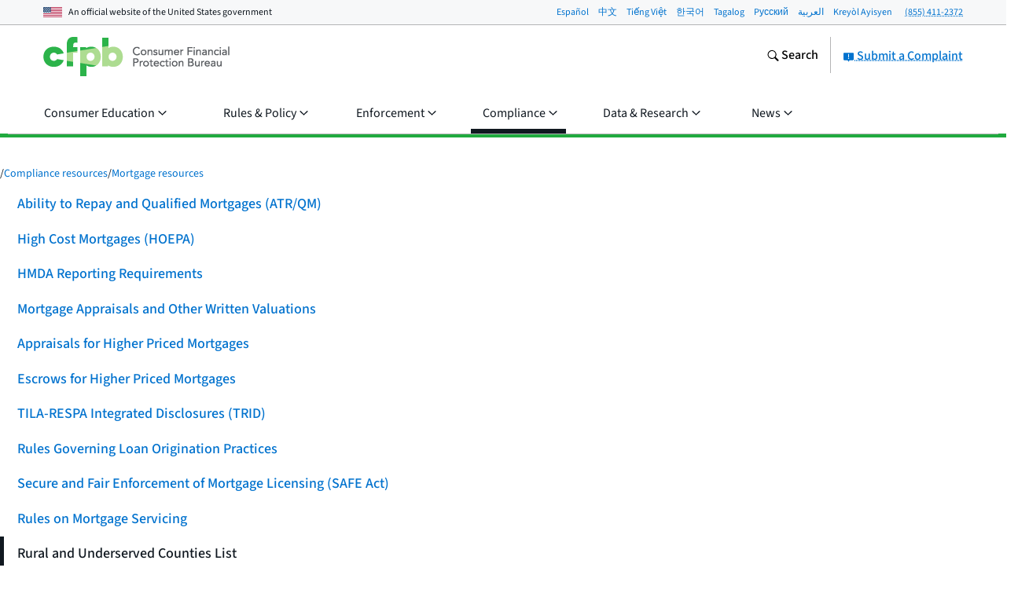

--- FILE ---
content_type: text/html; charset=utf-8
request_url: https://www.consumerfinance.gov/compliance/compliance-resources/mortgage-resources/rural-and-underserved-counties-list/
body_size: 36386
content:
<!DOCTYPE html>

<html lang="en" class="no-js">

<head prefix="og: http://ogp.me/ns# fb: http://ogp.me/ns/fb# ">



    <meta http-equiv="X-UA-Compatible" content="IE=edge">
    <meta charset="utf-8"><script type="text/javascript">window.NREUM||(NREUM={});NREUM.info={"beacon":"gov-bam.nr-data.net","errorBeacon":"gov-bam.nr-data.net","licenseKey":"c656a7b008","applicationID":"706871860","transactionName":"ZlEAYkJWV0cEARFdWl8bJENeVE1dCgxKQ1RWQANfXERRVRcLC1MbR10HQUMNalEXFABiXFRD","queueTime":0,"applicationTime":747,"agent":""};
(window.NREUM||(NREUM={})).init={privacy:{cookies_enabled:true},ajax:{deny_list:["gov-bam.nr-data.net"]},feature_flags:["soft_nav"],distributed_tracing:{enabled:true}};(window.NREUM||(NREUM={})).loader_config={agentID:"718417326",accountID:"670562",trustKey:"670562",xpid:"UgEHVFBRGwQAUllVBgkBVg==",licenseKey:"c656a7b008",applicationID:"706871860",browserID:"718417326"};;/*! For license information please see nr-loader-spa-1.308.0.min.js.LICENSE.txt */
(()=>{var e,t,r={384:(e,t,r)=>{"use strict";r.d(t,{NT:()=>a,US:()=>u,Zm:()=>o,bQ:()=>d,dV:()=>c,pV:()=>l});var n=r(6154),i=r(1863),s=r(1910);const a={beacon:"bam.nr-data.net",errorBeacon:"bam.nr-data.net"};function o(){return n.gm.NREUM||(n.gm.NREUM={}),void 0===n.gm.newrelic&&(n.gm.newrelic=n.gm.NREUM),n.gm.NREUM}function c(){let e=o();return e.o||(e.o={ST:n.gm.setTimeout,SI:n.gm.setImmediate||n.gm.setInterval,CT:n.gm.clearTimeout,XHR:n.gm.XMLHttpRequest,REQ:n.gm.Request,EV:n.gm.Event,PR:n.gm.Promise,MO:n.gm.MutationObserver,FETCH:n.gm.fetch,WS:n.gm.WebSocket},(0,s.i)(...Object.values(e.o))),e}function d(e,t){let r=o();r.initializedAgents??={},t.initializedAt={ms:(0,i.t)(),date:new Date},r.initializedAgents[e]=t}function u(e,t){o()[e]=t}function l(){return function(){let e=o();const t=e.info||{};e.info={beacon:a.beacon,errorBeacon:a.errorBeacon,...t}}(),function(){let e=o();const t=e.init||{};e.init={...t}}(),c(),function(){let e=o();const t=e.loader_config||{};e.loader_config={...t}}(),o()}},782:(e,t,r)=>{"use strict";r.d(t,{T:()=>n});const n=r(860).K7.pageViewTiming},860:(e,t,r)=>{"use strict";r.d(t,{$J:()=>u,K7:()=>c,P3:()=>d,XX:()=>i,Yy:()=>o,df:()=>s,qY:()=>n,v4:()=>a});const n="events",i="jserrors",s="browser/blobs",a="rum",o="browser/logs",c={ajax:"ajax",genericEvents:"generic_events",jserrors:i,logging:"logging",metrics:"metrics",pageAction:"page_action",pageViewEvent:"page_view_event",pageViewTiming:"page_view_timing",sessionReplay:"session_replay",sessionTrace:"session_trace",softNav:"soft_navigations",spa:"spa"},d={[c.pageViewEvent]:1,[c.pageViewTiming]:2,[c.metrics]:3,[c.jserrors]:4,[c.spa]:5,[c.ajax]:6,[c.sessionTrace]:7,[c.softNav]:8,[c.sessionReplay]:9,[c.logging]:10,[c.genericEvents]:11},u={[c.pageViewEvent]:a,[c.pageViewTiming]:n,[c.ajax]:n,[c.spa]:n,[c.softNav]:n,[c.metrics]:i,[c.jserrors]:i,[c.sessionTrace]:s,[c.sessionReplay]:s,[c.logging]:o,[c.genericEvents]:"ins"}},944:(e,t,r)=>{"use strict";r.d(t,{R:()=>i});var n=r(3241);function i(e,t){"function"==typeof console.debug&&(console.debug("New Relic Warning: https://github.com/newrelic/newrelic-browser-agent/blob/main/docs/warning-codes.md#".concat(e),t),(0,n.W)({agentIdentifier:null,drained:null,type:"data",name:"warn",feature:"warn",data:{code:e,secondary:t}}))}},993:(e,t,r)=>{"use strict";r.d(t,{A$:()=>s,ET:()=>a,TZ:()=>o,p_:()=>i});var n=r(860);const i={ERROR:"ERROR",WARN:"WARN",INFO:"INFO",DEBUG:"DEBUG",TRACE:"TRACE"},s={OFF:0,ERROR:1,WARN:2,INFO:3,DEBUG:4,TRACE:5},a="log",o=n.K7.logging},1541:(e,t,r)=>{"use strict";r.d(t,{U:()=>i,f:()=>n});const n={MFE:"MFE",BA:"BA"};function i(e,t){if(2!==t?.harvestEndpointVersion)return{};const r=t.agentRef.runtime.appMetadata.agents[0].entityGuid;return e?{"source.id":e.id,"source.name":e.name,"source.type":e.type,"parent.id":e.parent?.id||r,"parent.type":e.parent?.type||n.BA}:{"entity.guid":r,appId:t.agentRef.info.applicationID}}},1687:(e,t,r)=>{"use strict";r.d(t,{Ak:()=>d,Ze:()=>h,x3:()=>u});var n=r(3241),i=r(7836),s=r(3606),a=r(860),o=r(2646);const c={};function d(e,t){const r={staged:!1,priority:a.P3[t]||0};l(e),c[e].get(t)||c[e].set(t,r)}function u(e,t){e&&c[e]&&(c[e].get(t)&&c[e].delete(t),p(e,t,!1),c[e].size&&f(e))}function l(e){if(!e)throw new Error("agentIdentifier required");c[e]||(c[e]=new Map)}function h(e="",t="feature",r=!1){if(l(e),!e||!c[e].get(t)||r)return p(e,t);c[e].get(t).staged=!0,f(e)}function f(e){const t=Array.from(c[e]);t.every(([e,t])=>t.staged)&&(t.sort((e,t)=>e[1].priority-t[1].priority),t.forEach(([t])=>{c[e].delete(t),p(e,t)}))}function p(e,t,r=!0){const a=e?i.ee.get(e):i.ee,c=s.i.handlers;if(!a.aborted&&a.backlog&&c){if((0,n.W)({agentIdentifier:e,type:"lifecycle",name:"drain",feature:t}),r){const e=a.backlog[t],r=c[t];if(r){for(let t=0;e&&t<e.length;++t)g(e[t],r);Object.entries(r).forEach(([e,t])=>{Object.values(t||{}).forEach(t=>{t[0]?.on&&t[0]?.context()instanceof o.y&&t[0].on(e,t[1])})})}}a.isolatedBacklog||delete c[t],a.backlog[t]=null,a.emit("drain-"+t,[])}}function g(e,t){var r=e[1];Object.values(t[r]||{}).forEach(t=>{var r=e[0];if(t[0]===r){var n=t[1],i=e[3],s=e[2];n.apply(i,s)}})}},1738:(e,t,r)=>{"use strict";r.d(t,{U:()=>f,Y:()=>h});var n=r(3241),i=r(9908),s=r(1863),a=r(944),o=r(5701),c=r(3969),d=r(8362),u=r(860),l=r(4261);function h(e,t,r,s){const h=s||r;!h||h[e]&&h[e]!==d.d.prototype[e]||(h[e]=function(){(0,i.p)(c.xV,["API/"+e+"/called"],void 0,u.K7.metrics,r.ee),(0,n.W)({agentIdentifier:r.agentIdentifier,drained:!!o.B?.[r.agentIdentifier],type:"data",name:"api",feature:l.Pl+e,data:{}});try{return t.apply(this,arguments)}catch(e){(0,a.R)(23,e)}})}function f(e,t,r,n,a){const o=e.info;null===r?delete o.jsAttributes[t]:o.jsAttributes[t]=r,(a||null===r)&&(0,i.p)(l.Pl+n,[(0,s.t)(),t,r],void 0,"session",e.ee)}},1741:(e,t,r)=>{"use strict";r.d(t,{W:()=>s});var n=r(944),i=r(4261);class s{#e(e,...t){if(this[e]!==s.prototype[e])return this[e](...t);(0,n.R)(35,e)}addPageAction(e,t){return this.#e(i.hG,e,t)}register(e){return this.#e(i.eY,e)}recordCustomEvent(e,t){return this.#e(i.fF,e,t)}setPageViewName(e,t){return this.#e(i.Fw,e,t)}setCustomAttribute(e,t,r){return this.#e(i.cD,e,t,r)}noticeError(e,t){return this.#e(i.o5,e,t)}setUserId(e,t=!1){return this.#e(i.Dl,e,t)}setApplicationVersion(e){return this.#e(i.nb,e)}setErrorHandler(e){return this.#e(i.bt,e)}addRelease(e,t){return this.#e(i.k6,e,t)}log(e,t){return this.#e(i.$9,e,t)}start(){return this.#e(i.d3)}finished(e){return this.#e(i.BL,e)}recordReplay(){return this.#e(i.CH)}pauseReplay(){return this.#e(i.Tb)}addToTrace(e){return this.#e(i.U2,e)}setCurrentRouteName(e){return this.#e(i.PA,e)}interaction(e){return this.#e(i.dT,e)}wrapLogger(e,t,r){return this.#e(i.Wb,e,t,r)}measure(e,t){return this.#e(i.V1,e,t)}consent(e){return this.#e(i.Pv,e)}}},1863:(e,t,r)=>{"use strict";function n(){return Math.floor(performance.now())}r.d(t,{t:()=>n})},1910:(e,t,r)=>{"use strict";r.d(t,{i:()=>s});var n=r(944);const i=new Map;function s(...e){return e.every(e=>{if(i.has(e))return i.get(e);const t="function"==typeof e?e.toString():"",r=t.includes("[native code]"),s=t.includes("nrWrapper");return r||s||(0,n.R)(64,e?.name||t),i.set(e,r),r})}},2555:(e,t,r)=>{"use strict";r.d(t,{D:()=>o,f:()=>a});var n=r(384),i=r(8122);const s={beacon:n.NT.beacon,errorBeacon:n.NT.errorBeacon,licenseKey:void 0,applicationID:void 0,sa:void 0,queueTime:void 0,applicationTime:void 0,ttGuid:void 0,user:void 0,account:void 0,product:void 0,extra:void 0,jsAttributes:{},userAttributes:void 0,atts:void 0,transactionName:void 0,tNamePlain:void 0};function a(e){try{return!!e.licenseKey&&!!e.errorBeacon&&!!e.applicationID}catch(e){return!1}}const o=e=>(0,i.a)(e,s)},2614:(e,t,r)=>{"use strict";r.d(t,{BB:()=>a,H3:()=>n,g:()=>d,iL:()=>c,tS:()=>o,uh:()=>i,wk:()=>s});const n="NRBA",i="SESSION",s=144e5,a=18e5,o={STARTED:"session-started",PAUSE:"session-pause",RESET:"session-reset",RESUME:"session-resume",UPDATE:"session-update"},c={SAME_TAB:"same-tab",CROSS_TAB:"cross-tab"},d={OFF:0,FULL:1,ERROR:2}},2646:(e,t,r)=>{"use strict";r.d(t,{y:()=>n});class n{constructor(e){this.contextId=e}}},2843:(e,t,r)=>{"use strict";r.d(t,{G:()=>s,u:()=>i});var n=r(3878);function i(e,t=!1,r,i){(0,n.DD)("visibilitychange",function(){if(t)return void("hidden"===document.visibilityState&&e());e(document.visibilityState)},r,i)}function s(e,t,r){(0,n.sp)("pagehide",e,t,r)}},3241:(e,t,r)=>{"use strict";r.d(t,{W:()=>s});var n=r(6154);const i="newrelic";function s(e={}){try{n.gm.dispatchEvent(new CustomEvent(i,{detail:e}))}catch(e){}}},3304:(e,t,r)=>{"use strict";r.d(t,{A:()=>s});var n=r(7836);const i=()=>{const e=new WeakSet;return(t,r)=>{if("object"==typeof r&&null!==r){if(e.has(r))return;e.add(r)}return r}};function s(e){try{return JSON.stringify(e,i())??""}catch(e){try{n.ee.emit("internal-error",[e])}catch(e){}return""}}},3333:(e,t,r)=>{"use strict";r.d(t,{$v:()=>u,TZ:()=>n,Xh:()=>c,Zp:()=>i,kd:()=>d,mq:()=>o,nf:()=>a,qN:()=>s});const n=r(860).K7.genericEvents,i=["auxclick","click","copy","keydown","paste","scrollend"],s=["focus","blur"],a=4,o=1e3,c=2e3,d=["PageAction","UserAction","BrowserPerformance"],u={RESOURCES:"experimental.resources",REGISTER:"register"}},3434:(e,t,r)=>{"use strict";r.d(t,{Jt:()=>s,YM:()=>d});var n=r(7836),i=r(5607);const s="nr@original:".concat(i.W),a=50;var o=Object.prototype.hasOwnProperty,c=!1;function d(e,t){return e||(e=n.ee),r.inPlace=function(e,t,n,i,s){n||(n="");const a="-"===n.charAt(0);for(let o=0;o<t.length;o++){const c=t[o],d=e[c];l(d)||(e[c]=r(d,a?c+n:n,i,c,s))}},r.flag=s,r;function r(t,r,n,c,d){return l(t)?t:(r||(r=""),nrWrapper[s]=t,function(e,t,r){if(Object.defineProperty&&Object.keys)try{return Object.keys(e).forEach(function(r){Object.defineProperty(t,r,{get:function(){return e[r]},set:function(t){return e[r]=t,t}})}),t}catch(e){u([e],r)}for(var n in e)o.call(e,n)&&(t[n]=e[n])}(t,nrWrapper,e),nrWrapper);function nrWrapper(){var s,o,l,h;let f;try{o=this,s=[...arguments],l="function"==typeof n?n(s,o):n||{}}catch(t){u([t,"",[s,o,c],l],e)}i(r+"start",[s,o,c],l,d);const p=performance.now();let g;try{return h=t.apply(o,s),g=performance.now(),h}catch(e){throw g=performance.now(),i(r+"err",[s,o,e],l,d),f=e,f}finally{const e=g-p,t={start:p,end:g,duration:e,isLongTask:e>=a,methodName:c,thrownError:f};t.isLongTask&&i("long-task",[t,o],l,d),i(r+"end",[s,o,h],l,d)}}}function i(r,n,i,s){if(!c||t){var a=c;c=!0;try{e.emit(r,n,i,t,s)}catch(t){u([t,r,n,i],e)}c=a}}}function u(e,t){t||(t=n.ee);try{t.emit("internal-error",e)}catch(e){}}function l(e){return!(e&&"function"==typeof e&&e.apply&&!e[s])}},3606:(e,t,r)=>{"use strict";r.d(t,{i:()=>s});var n=r(9908);s.on=a;var i=s.handlers={};function s(e,t,r,s){a(s||n.d,i,e,t,r)}function a(e,t,r,i,s){s||(s="feature"),e||(e=n.d);var a=t[s]=t[s]||{};(a[r]=a[r]||[]).push([e,i])}},3738:(e,t,r)=>{"use strict";r.d(t,{He:()=>i,Kp:()=>o,Lc:()=>d,Rz:()=>u,TZ:()=>n,bD:()=>s,d3:()=>a,jx:()=>l,sl:()=>h,uP:()=>c});const n=r(860).K7.sessionTrace,i="bstResource",s="resource",a="-start",o="-end",c="fn"+a,d="fn"+o,u="pushState",l=1e3,h=3e4},3785:(e,t,r)=>{"use strict";r.d(t,{R:()=>c,b:()=>d});var n=r(9908),i=r(1863),s=r(860),a=r(3969),o=r(993);function c(e,t,r={},c=o.p_.INFO,d=!0,u,l=(0,i.t)()){(0,n.p)(a.xV,["API/logging/".concat(c.toLowerCase(),"/called")],void 0,s.K7.metrics,e),(0,n.p)(o.ET,[l,t,r,c,d,u],void 0,s.K7.logging,e)}function d(e){return"string"==typeof e&&Object.values(o.p_).some(t=>t===e.toUpperCase().trim())}},3878:(e,t,r)=>{"use strict";function n(e,t){return{capture:e,passive:!1,signal:t}}function i(e,t,r=!1,i){window.addEventListener(e,t,n(r,i))}function s(e,t,r=!1,i){document.addEventListener(e,t,n(r,i))}r.d(t,{DD:()=>s,jT:()=>n,sp:()=>i})},3962:(e,t,r)=>{"use strict";r.d(t,{AM:()=>a,O2:()=>l,OV:()=>s,Qu:()=>h,TZ:()=>c,ih:()=>f,pP:()=>o,t1:()=>u,tC:()=>i,wD:()=>d});var n=r(860);const i=["click","keydown","submit"],s="popstate",a="api",o="initialPageLoad",c=n.K7.softNav,d=5e3,u=500,l={INITIAL_PAGE_LOAD:"",ROUTE_CHANGE:1,UNSPECIFIED:2},h={INTERACTION:1,AJAX:2,CUSTOM_END:3,CUSTOM_TRACER:4},f={IP:"in progress",PF:"pending finish",FIN:"finished",CAN:"cancelled"}},3969:(e,t,r)=>{"use strict";r.d(t,{TZ:()=>n,XG:()=>o,rs:()=>i,xV:()=>a,z_:()=>s});const n=r(860).K7.metrics,i="sm",s="cm",a="storeSupportabilityMetrics",o="storeEventMetrics"},4234:(e,t,r)=>{"use strict";r.d(t,{W:()=>s});var n=r(7836),i=r(1687);class s{constructor(e,t){this.agentIdentifier=e,this.ee=n.ee.get(e),this.featureName=t,this.blocked=!1}deregisterDrain(){(0,i.x3)(this.agentIdentifier,this.featureName)}}},4261:(e,t,r)=>{"use strict";r.d(t,{$9:()=>u,BL:()=>c,CH:()=>p,Dl:()=>R,Fw:()=>w,PA:()=>v,Pl:()=>n,Pv:()=>A,Tb:()=>h,U2:()=>a,V1:()=>E,Wb:()=>T,bt:()=>y,cD:()=>b,d3:()=>x,dT:()=>d,eY:()=>g,fF:()=>f,hG:()=>s,hw:()=>i,k6:()=>o,nb:()=>m,o5:()=>l});const n="api-",i=n+"ixn-",s="addPageAction",a="addToTrace",o="addRelease",c="finished",d="interaction",u="log",l="noticeError",h="pauseReplay",f="recordCustomEvent",p="recordReplay",g="register",m="setApplicationVersion",v="setCurrentRouteName",b="setCustomAttribute",y="setErrorHandler",w="setPageViewName",R="setUserId",x="start",T="wrapLogger",E="measure",A="consent"},5205:(e,t,r)=>{"use strict";r.d(t,{j:()=>S});var n=r(384),i=r(1741);var s=r(2555),a=r(3333);const o=e=>{if(!e||"string"!=typeof e)return!1;try{document.createDocumentFragment().querySelector(e)}catch{return!1}return!0};var c=r(2614),d=r(944),u=r(8122);const l="[data-nr-mask]",h=e=>(0,u.a)(e,(()=>{const e={feature_flags:[],experimental:{allow_registered_children:!1,resources:!1},mask_selector:"*",block_selector:"[data-nr-block]",mask_input_options:{color:!1,date:!1,"datetime-local":!1,email:!1,month:!1,number:!1,range:!1,search:!1,tel:!1,text:!1,time:!1,url:!1,week:!1,textarea:!1,select:!1,password:!0}};return{ajax:{deny_list:void 0,block_internal:!0,enabled:!0,autoStart:!0},api:{get allow_registered_children(){return e.feature_flags.includes(a.$v.REGISTER)||e.experimental.allow_registered_children},set allow_registered_children(t){e.experimental.allow_registered_children=t},duplicate_registered_data:!1},browser_consent_mode:{enabled:!1},distributed_tracing:{enabled:void 0,exclude_newrelic_header:void 0,cors_use_newrelic_header:void 0,cors_use_tracecontext_headers:void 0,allowed_origins:void 0},get feature_flags(){return e.feature_flags},set feature_flags(t){e.feature_flags=t},generic_events:{enabled:!0,autoStart:!0},harvest:{interval:30},jserrors:{enabled:!0,autoStart:!0},logging:{enabled:!0,autoStart:!0},metrics:{enabled:!0,autoStart:!0},obfuscate:void 0,page_action:{enabled:!0},page_view_event:{enabled:!0,autoStart:!0},page_view_timing:{enabled:!0,autoStart:!0},performance:{capture_marks:!1,capture_measures:!1,capture_detail:!0,resources:{get enabled(){return e.feature_flags.includes(a.$v.RESOURCES)||e.experimental.resources},set enabled(t){e.experimental.resources=t},asset_types:[],first_party_domains:[],ignore_newrelic:!0}},privacy:{cookies_enabled:!0},proxy:{assets:void 0,beacon:void 0},session:{expiresMs:c.wk,inactiveMs:c.BB},session_replay:{autoStart:!0,enabled:!1,preload:!1,sampling_rate:10,error_sampling_rate:100,collect_fonts:!1,inline_images:!1,fix_stylesheets:!0,mask_all_inputs:!0,get mask_text_selector(){return e.mask_selector},set mask_text_selector(t){o(t)?e.mask_selector="".concat(t,",").concat(l):""===t||null===t?e.mask_selector=l:(0,d.R)(5,t)},get block_class(){return"nr-block"},get ignore_class(){return"nr-ignore"},get mask_text_class(){return"nr-mask"},get block_selector(){return e.block_selector},set block_selector(t){o(t)?e.block_selector+=",".concat(t):""!==t&&(0,d.R)(6,t)},get mask_input_options(){return e.mask_input_options},set mask_input_options(t){t&&"object"==typeof t?e.mask_input_options={...t,password:!0}:(0,d.R)(7,t)}},session_trace:{enabled:!0,autoStart:!0},soft_navigations:{enabled:!0,autoStart:!0},spa:{enabled:!0,autoStart:!0},ssl:void 0,user_actions:{enabled:!0,elementAttributes:["id","className","tagName","type"]}}})());var f=r(6154),p=r(9324);let g=0;const m={buildEnv:p.F3,distMethod:p.Xs,version:p.xv,originTime:f.WN},v={consented:!1},b={appMetadata:{},get consented(){return this.session?.state?.consent||v.consented},set consented(e){v.consented=e},customTransaction:void 0,denyList:void 0,disabled:!1,harvester:void 0,isolatedBacklog:!1,isRecording:!1,loaderType:void 0,maxBytes:3e4,obfuscator:void 0,onerror:void 0,ptid:void 0,releaseIds:{},session:void 0,timeKeeper:void 0,registeredEntities:[],jsAttributesMetadata:{bytes:0},get harvestCount(){return++g}},y=e=>{const t=(0,u.a)(e,b),r=Object.keys(m).reduce((e,t)=>(e[t]={value:m[t],writable:!1,configurable:!0,enumerable:!0},e),{});return Object.defineProperties(t,r)};var w=r(5701);const R=e=>{const t=e.startsWith("http");e+="/",r.p=t?e:"https://"+e};var x=r(7836),T=r(3241);const E={accountID:void 0,trustKey:void 0,agentID:void 0,licenseKey:void 0,applicationID:void 0,xpid:void 0},A=e=>(0,u.a)(e,E),_=new Set;function S(e,t={},r,a){let{init:o,info:c,loader_config:d,runtime:u={},exposed:l=!0}=t;if(!c){const e=(0,n.pV)();o=e.init,c=e.info,d=e.loader_config}e.init=h(o||{}),e.loader_config=A(d||{}),c.jsAttributes??={},f.bv&&(c.jsAttributes.isWorker=!0),e.info=(0,s.D)(c);const p=e.init,g=[c.beacon,c.errorBeacon];_.has(e.agentIdentifier)||(p.proxy.assets&&(R(p.proxy.assets),g.push(p.proxy.assets)),p.proxy.beacon&&g.push(p.proxy.beacon),e.beacons=[...g],function(e){const t=(0,n.pV)();Object.getOwnPropertyNames(i.W.prototype).forEach(r=>{const n=i.W.prototype[r];if("function"!=typeof n||"constructor"===n)return;let s=t[r];e[r]&&!1!==e.exposed&&"micro-agent"!==e.runtime?.loaderType&&(t[r]=(...t)=>{const n=e[r](...t);return s?s(...t):n})})}(e),(0,n.US)("activatedFeatures",w.B)),u.denyList=[...p.ajax.deny_list||[],...p.ajax.block_internal?g:[]],u.ptid=e.agentIdentifier,u.loaderType=r,e.runtime=y(u),_.has(e.agentIdentifier)||(e.ee=x.ee.get(e.agentIdentifier),e.exposed=l,(0,T.W)({agentIdentifier:e.agentIdentifier,drained:!!w.B?.[e.agentIdentifier],type:"lifecycle",name:"initialize",feature:void 0,data:e.config})),_.add(e.agentIdentifier)}},5270:(e,t,r)=>{"use strict";r.d(t,{Aw:()=>a,SR:()=>s,rF:()=>o});var n=r(384),i=r(7767);function s(e){return!!(0,n.dV)().o.MO&&(0,i.V)(e)&&!0===e?.session_trace.enabled}function a(e){return!0===e?.session_replay.preload&&s(e)}function o(e,t){try{if("string"==typeof t?.type){if("password"===t.type.toLowerCase())return"*".repeat(e?.length||0);if(void 0!==t?.dataset?.nrUnmask||t?.classList?.contains("nr-unmask"))return e}}catch(e){}return"string"==typeof e?e.replace(/[\S]/g,"*"):"*".repeat(e?.length||0)}},5289:(e,t,r)=>{"use strict";r.d(t,{GG:()=>a,Qr:()=>c,sB:()=>o});var n=r(3878),i=r(6389);function s(){return"undefined"==typeof document||"complete"===document.readyState}function a(e,t){if(s())return e();const r=(0,i.J)(e),a=setInterval(()=>{s()&&(clearInterval(a),r())},500);(0,n.sp)("load",r,t)}function o(e){if(s())return e();(0,n.DD)("DOMContentLoaded",e)}function c(e){if(s())return e();(0,n.sp)("popstate",e)}},5607:(e,t,r)=>{"use strict";r.d(t,{W:()=>n});const n=(0,r(9566).bz)()},5701:(e,t,r)=>{"use strict";r.d(t,{B:()=>s,t:()=>a});var n=r(3241);const i=new Set,s={};function a(e,t){const r=t.agentIdentifier;s[r]??={},e&&"object"==typeof e&&(i.has(r)||(t.ee.emit("rumresp",[e]),s[r]=e,i.add(r),(0,n.W)({agentIdentifier:r,loaded:!0,drained:!0,type:"lifecycle",name:"load",feature:void 0,data:e})))}},6154:(e,t,r)=>{"use strict";r.d(t,{OF:()=>d,RI:()=>i,WN:()=>h,bv:()=>s,eN:()=>f,gm:()=>a,lR:()=>l,m:()=>c,mw:()=>o,sb:()=>u});var n=r(1863);const i="undefined"!=typeof window&&!!window.document,s="undefined"!=typeof WorkerGlobalScope&&("undefined"!=typeof self&&self instanceof WorkerGlobalScope&&self.navigator instanceof WorkerNavigator||"undefined"!=typeof globalThis&&globalThis instanceof WorkerGlobalScope&&globalThis.navigator instanceof WorkerNavigator),a=i?window:"undefined"!=typeof WorkerGlobalScope&&("undefined"!=typeof self&&self instanceof WorkerGlobalScope&&self||"undefined"!=typeof globalThis&&globalThis instanceof WorkerGlobalScope&&globalThis),o=Boolean("hidden"===a?.document?.visibilityState),c=""+a?.location,d=/iPad|iPhone|iPod/.test(a.navigator?.userAgent),u=d&&"undefined"==typeof SharedWorker,l=(()=>{const e=a.navigator?.userAgent?.match(/Firefox[/\s](\d+\.\d+)/);return Array.isArray(e)&&e.length>=2?+e[1]:0})(),h=Date.now()-(0,n.t)(),f=()=>"undefined"!=typeof PerformanceNavigationTiming&&a?.performance?.getEntriesByType("navigation")?.[0]?.responseStart},6344:(e,t,r)=>{"use strict";r.d(t,{BB:()=>u,Qb:()=>l,TZ:()=>i,Ug:()=>a,Vh:()=>s,_s:()=>o,bc:()=>d,yP:()=>c});var n=r(2614);const i=r(860).K7.sessionReplay,s="errorDuringReplay",a=.12,o={DomContentLoaded:0,Load:1,FullSnapshot:2,IncrementalSnapshot:3,Meta:4,Custom:5},c={[n.g.ERROR]:15e3,[n.g.FULL]:3e5,[n.g.OFF]:0},d={RESET:{message:"Session was reset",sm:"Reset"},IMPORT:{message:"Recorder failed to import",sm:"Import"},TOO_MANY:{message:"429: Too Many Requests",sm:"Too-Many"},TOO_BIG:{message:"Payload was too large",sm:"Too-Big"},CROSS_TAB:{message:"Session Entity was set to OFF on another tab",sm:"Cross-Tab"},ENTITLEMENTS:{message:"Session Replay is not allowed and will not be started",sm:"Entitlement"}},u=5e3,l={API:"api",RESUME:"resume",SWITCH_TO_FULL:"switchToFull",INITIALIZE:"initialize",PRELOAD:"preload"}},6389:(e,t,r)=>{"use strict";function n(e,t=500,r={}){const n=r?.leading||!1;let i;return(...r)=>{n&&void 0===i&&(e.apply(this,r),i=setTimeout(()=>{i=clearTimeout(i)},t)),n||(clearTimeout(i),i=setTimeout(()=>{e.apply(this,r)},t))}}function i(e){let t=!1;return(...r)=>{t||(t=!0,e.apply(this,r))}}r.d(t,{J:()=>i,s:()=>n})},6630:(e,t,r)=>{"use strict";r.d(t,{T:()=>n});const n=r(860).K7.pageViewEvent},6774:(e,t,r)=>{"use strict";r.d(t,{T:()=>n});const n=r(860).K7.jserrors},7295:(e,t,r)=>{"use strict";r.d(t,{Xv:()=>a,gX:()=>i,iW:()=>s});var n=[];function i(e){if(!e||s(e))return!1;if(0===n.length)return!0;if("*"===n[0].hostname)return!1;for(var t=0;t<n.length;t++){var r=n[t];if(r.hostname.test(e.hostname)&&r.pathname.test(e.pathname))return!1}return!0}function s(e){return void 0===e.hostname}function a(e){if(n=[],e&&e.length)for(var t=0;t<e.length;t++){let r=e[t];if(!r)continue;if("*"===r)return void(n=[{hostname:"*"}]);0===r.indexOf("http://")?r=r.substring(7):0===r.indexOf("https://")&&(r=r.substring(8));const i=r.indexOf("/");let s,a;i>0?(s=r.substring(0,i),a=r.substring(i)):(s=r,a="*");let[c]=s.split(":");n.push({hostname:o(c),pathname:o(a,!0)})}}function o(e,t=!1){const r=e.replace(/[.+?^${}()|[\]\\]/g,e=>"\\"+e).replace(/\*/g,".*?");return new RegExp((t?"^":"")+r+"$")}},7485:(e,t,r)=>{"use strict";r.d(t,{D:()=>i});var n=r(6154);function i(e){if(0===(e||"").indexOf("data:"))return{protocol:"data"};try{const t=new URL(e,location.href),r={port:t.port,hostname:t.hostname,pathname:t.pathname,search:t.search,protocol:t.protocol.slice(0,t.protocol.indexOf(":")),sameOrigin:t.protocol===n.gm?.location?.protocol&&t.host===n.gm?.location?.host};return r.port&&""!==r.port||("http:"===t.protocol&&(r.port="80"),"https:"===t.protocol&&(r.port="443")),r.pathname&&""!==r.pathname?r.pathname.startsWith("/")||(r.pathname="/".concat(r.pathname)):r.pathname="/",r}catch(e){return{}}}},7699:(e,t,r)=>{"use strict";r.d(t,{It:()=>s,KC:()=>o,No:()=>i,qh:()=>a});var n=r(860);const i=16e3,s=1e6,a="SESSION_ERROR",o={[n.K7.logging]:!0,[n.K7.genericEvents]:!1,[n.K7.jserrors]:!1,[n.K7.ajax]:!1}},7767:(e,t,r)=>{"use strict";r.d(t,{V:()=>i});var n=r(6154);const i=e=>n.RI&&!0===e?.privacy.cookies_enabled},7836:(e,t,r)=>{"use strict";r.d(t,{P:()=>o,ee:()=>c});var n=r(384),i=r(8990),s=r(2646),a=r(5607);const o="nr@context:".concat(a.W),c=function e(t,r){var n={},a={},u={},l=!1;try{l=16===r.length&&d.initializedAgents?.[r]?.runtime.isolatedBacklog}catch(e){}var h={on:p,addEventListener:p,removeEventListener:function(e,t){var r=n[e];if(!r)return;for(var i=0;i<r.length;i++)r[i]===t&&r.splice(i,1)},emit:function(e,r,n,i,s){!1!==s&&(s=!0);if(c.aborted&&!i)return;t&&s&&t.emit(e,r,n);var o=f(n);g(e).forEach(e=>{e.apply(o,r)});var d=v()[a[e]];d&&d.push([h,e,r,o]);return o},get:m,listeners:g,context:f,buffer:function(e,t){const r=v();if(t=t||"feature",h.aborted)return;Object.entries(e||{}).forEach(([e,n])=>{a[n]=t,t in r||(r[t]=[])})},abort:function(){h._aborted=!0,Object.keys(h.backlog).forEach(e=>{delete h.backlog[e]})},isBuffering:function(e){return!!v()[a[e]]},debugId:r,backlog:l?{}:t&&"object"==typeof t.backlog?t.backlog:{},isolatedBacklog:l};return Object.defineProperty(h,"aborted",{get:()=>{let e=h._aborted||!1;return e||(t&&(e=t.aborted),e)}}),h;function f(e){return e&&e instanceof s.y?e:e?(0,i.I)(e,o,()=>new s.y(o)):new s.y(o)}function p(e,t){n[e]=g(e).concat(t)}function g(e){return n[e]||[]}function m(t){return u[t]=u[t]||e(h,t)}function v(){return h.backlog}}(void 0,"globalEE"),d=(0,n.Zm)();d.ee||(d.ee=c)},8122:(e,t,r)=>{"use strict";r.d(t,{a:()=>i});var n=r(944);function i(e,t){try{if(!e||"object"!=typeof e)return(0,n.R)(3);if(!t||"object"!=typeof t)return(0,n.R)(4);const r=Object.create(Object.getPrototypeOf(t),Object.getOwnPropertyDescriptors(t)),s=0===Object.keys(r).length?e:r;for(let a in s)if(void 0!==e[a])try{if(null===e[a]){r[a]=null;continue}Array.isArray(e[a])&&Array.isArray(t[a])?r[a]=Array.from(new Set([...e[a],...t[a]])):"object"==typeof e[a]&&"object"==typeof t[a]?r[a]=i(e[a],t[a]):r[a]=e[a]}catch(e){r[a]||(0,n.R)(1,e)}return r}catch(e){(0,n.R)(2,e)}}},8139:(e,t,r)=>{"use strict";r.d(t,{u:()=>h});var n=r(7836),i=r(3434),s=r(8990),a=r(6154);const o={},c=a.gm.XMLHttpRequest,d="addEventListener",u="removeEventListener",l="nr@wrapped:".concat(n.P);function h(e){var t=function(e){return(e||n.ee).get("events")}(e);if(o[t.debugId]++)return t;o[t.debugId]=1;var r=(0,i.YM)(t,!0);function h(e){r.inPlace(e,[d,u],"-",p)}function p(e,t){return e[1]}return"getPrototypeOf"in Object&&(a.RI&&f(document,h),c&&f(c.prototype,h),f(a.gm,h)),t.on(d+"-start",function(e,t){var n=e[1];if(null!==n&&("function"==typeof n||"object"==typeof n)&&"newrelic"!==e[0]){var i=(0,s.I)(n,l,function(){var e={object:function(){if("function"!=typeof n.handleEvent)return;return n.handleEvent.apply(n,arguments)},function:n}[typeof n];return e?r(e,"fn-",null,e.name||"anonymous"):n});this.wrapped=e[1]=i}}),t.on(u+"-start",function(e){e[1]=this.wrapped||e[1]}),t}function f(e,t,...r){let n=e;for(;"object"==typeof n&&!Object.prototype.hasOwnProperty.call(n,d);)n=Object.getPrototypeOf(n);n&&t(n,...r)}},8362:(e,t,r)=>{"use strict";r.d(t,{d:()=>s});var n=r(9566),i=r(1741);class s extends i.W{agentIdentifier=(0,n.LA)(16)}},8374:(e,t,r)=>{r.nc=(()=>{try{return document?.currentScript?.nonce}catch(e){}return""})()},8990:(e,t,r)=>{"use strict";r.d(t,{I:()=>i});var n=Object.prototype.hasOwnProperty;function i(e,t,r){if(n.call(e,t))return e[t];var i=r();if(Object.defineProperty&&Object.keys)try{return Object.defineProperty(e,t,{value:i,writable:!0,enumerable:!1}),i}catch(e){}return e[t]=i,i}},9119:(e,t,r)=>{"use strict";r.d(t,{L:()=>s});var n=/([^?#]*)[^#]*(#[^?]*|$).*/,i=/([^?#]*)().*/;function s(e,t){return e?e.replace(t?n:i,"$1$2"):e}},9300:(e,t,r)=>{"use strict";r.d(t,{T:()=>n});const n=r(860).K7.ajax},9324:(e,t,r)=>{"use strict";r.d(t,{AJ:()=>a,F3:()=>i,Xs:()=>s,Yq:()=>o,xv:()=>n});const n="1.308.0",i="PROD",s="CDN",a="@newrelic/rrweb",o="1.0.1"},9566:(e,t,r)=>{"use strict";r.d(t,{LA:()=>o,ZF:()=>c,bz:()=>a,el:()=>d});var n=r(6154);const i="xxxxxxxx-xxxx-4xxx-yxxx-xxxxxxxxxxxx";function s(e,t){return e?15&e[t]:16*Math.random()|0}function a(){const e=n.gm?.crypto||n.gm?.msCrypto;let t,r=0;return e&&e.getRandomValues&&(t=e.getRandomValues(new Uint8Array(30))),i.split("").map(e=>"x"===e?s(t,r++).toString(16):"y"===e?(3&s()|8).toString(16):e).join("")}function o(e){const t=n.gm?.crypto||n.gm?.msCrypto;let r,i=0;t&&t.getRandomValues&&(r=t.getRandomValues(new Uint8Array(e)));const a=[];for(var o=0;o<e;o++)a.push(s(r,i++).toString(16));return a.join("")}function c(){return o(16)}function d(){return o(32)}},9908:(e,t,r)=>{"use strict";r.d(t,{d:()=>n,p:()=>i});var n=r(7836).ee.get("handle");function i(e,t,r,i,s){s?(s.buffer([e],i),s.emit(e,t,r)):(n.buffer([e],i),n.emit(e,t,r))}}},n={};function i(e){var t=n[e];if(void 0!==t)return t.exports;var s=n[e]={exports:{}};return r[e](s,s.exports,i),s.exports}i.m=r,i.d=(e,t)=>{for(var r in t)i.o(t,r)&&!i.o(e,r)&&Object.defineProperty(e,r,{enumerable:!0,get:t[r]})},i.f={},i.e=e=>Promise.all(Object.keys(i.f).reduce((t,r)=>(i.f[r](e,t),t),[])),i.u=e=>({212:"nr-spa-compressor",249:"nr-spa-recorder",478:"nr-spa"}[e]+"-1.308.0.min.js"),i.o=(e,t)=>Object.prototype.hasOwnProperty.call(e,t),e={},t="NRBA-1.308.0.PROD:",i.l=(r,n,s,a)=>{if(e[r])e[r].push(n);else{var o,c;if(void 0!==s)for(var d=document.getElementsByTagName("script"),u=0;u<d.length;u++){var l=d[u];if(l.getAttribute("src")==r||l.getAttribute("data-webpack")==t+s){o=l;break}}if(!o){c=!0;var h={478:"sha512-RSfSVnmHk59T/uIPbdSE0LPeqcEdF4/+XhfJdBuccH5rYMOEZDhFdtnh6X6nJk7hGpzHd9Ujhsy7lZEz/ORYCQ==",249:"sha512-ehJXhmntm85NSqW4MkhfQqmeKFulra3klDyY0OPDUE+sQ3GokHlPh1pmAzuNy//3j4ac6lzIbmXLvGQBMYmrkg==",212:"sha512-B9h4CR46ndKRgMBcK+j67uSR2RCnJfGefU+A7FrgR/k42ovXy5x/MAVFiSvFxuVeEk/pNLgvYGMp1cBSK/G6Fg=="};(o=document.createElement("script")).charset="utf-8",i.nc&&o.setAttribute("nonce",i.nc),o.setAttribute("data-webpack",t+s),o.src=r,0!==o.src.indexOf(window.location.origin+"/")&&(o.crossOrigin="anonymous"),h[a]&&(o.integrity=h[a])}e[r]=[n];var f=(t,n)=>{o.onerror=o.onload=null,clearTimeout(p);var i=e[r];if(delete e[r],o.parentNode&&o.parentNode.removeChild(o),i&&i.forEach(e=>e(n)),t)return t(n)},p=setTimeout(f.bind(null,void 0,{type:"timeout",target:o}),12e4);o.onerror=f.bind(null,o.onerror),o.onload=f.bind(null,o.onload),c&&document.head.appendChild(o)}},i.r=e=>{"undefined"!=typeof Symbol&&Symbol.toStringTag&&Object.defineProperty(e,Symbol.toStringTag,{value:"Module"}),Object.defineProperty(e,"__esModule",{value:!0})},i.p="https://js-agent.newrelic.com/",(()=>{var e={38:0,788:0};i.f.j=(t,r)=>{var n=i.o(e,t)?e[t]:void 0;if(0!==n)if(n)r.push(n[2]);else{var s=new Promise((r,i)=>n=e[t]=[r,i]);r.push(n[2]=s);var a=i.p+i.u(t),o=new Error;i.l(a,r=>{if(i.o(e,t)&&(0!==(n=e[t])&&(e[t]=void 0),n)){var s=r&&("load"===r.type?"missing":r.type),a=r&&r.target&&r.target.src;o.message="Loading chunk "+t+" failed: ("+s+": "+a+")",o.name="ChunkLoadError",o.type=s,o.request=a,n[1](o)}},"chunk-"+t,t)}};var t=(t,r)=>{var n,s,[a,o,c]=r,d=0;if(a.some(t=>0!==e[t])){for(n in o)i.o(o,n)&&(i.m[n]=o[n]);if(c)c(i)}for(t&&t(r);d<a.length;d++)s=a[d],i.o(e,s)&&e[s]&&e[s][0](),e[s]=0},r=self["webpackChunk:NRBA-1.308.0.PROD"]=self["webpackChunk:NRBA-1.308.0.PROD"]||[];r.forEach(t.bind(null,0)),r.push=t.bind(null,r.push.bind(r))})(),(()=>{"use strict";i(8374);var e=i(8362),t=i(860);const r=Object.values(t.K7);var n=i(5205);var s=i(9908),a=i(1863),o=i(4261),c=i(1738);var d=i(1687),u=i(4234),l=i(5289),h=i(6154),f=i(944),p=i(5270),g=i(7767),m=i(6389),v=i(7699);class b extends u.W{constructor(e,t){super(e.agentIdentifier,t),this.agentRef=e,this.abortHandler=void 0,this.featAggregate=void 0,this.loadedSuccessfully=void 0,this.onAggregateImported=new Promise(e=>{this.loadedSuccessfully=e}),this.deferred=Promise.resolve(),!1===e.init[this.featureName].autoStart?this.deferred=new Promise((t,r)=>{this.ee.on("manual-start-all",(0,m.J)(()=>{(0,d.Ak)(e.agentIdentifier,this.featureName),t()}))}):(0,d.Ak)(e.agentIdentifier,t)}importAggregator(e,t,r={}){if(this.featAggregate)return;const n=async()=>{let n;await this.deferred;try{if((0,g.V)(e.init)){const{setupAgentSession:t}=await i.e(478).then(i.bind(i,8766));n=t(e)}}catch(e){(0,f.R)(20,e),this.ee.emit("internal-error",[e]),(0,s.p)(v.qh,[e],void 0,this.featureName,this.ee)}try{if(!this.#t(this.featureName,n,e.init))return(0,d.Ze)(this.agentIdentifier,this.featureName),void this.loadedSuccessfully(!1);const{Aggregate:i}=await t();this.featAggregate=new i(e,r),e.runtime.harvester.initializedAggregates.push(this.featAggregate),this.loadedSuccessfully(!0)}catch(e){(0,f.R)(34,e),this.abortHandler?.(),(0,d.Ze)(this.agentIdentifier,this.featureName,!0),this.loadedSuccessfully(!1),this.ee&&this.ee.abort()}};h.RI?(0,l.GG)(()=>n(),!0):n()}#t(e,r,n){if(this.blocked)return!1;switch(e){case t.K7.sessionReplay:return(0,p.SR)(n)&&!!r;case t.K7.sessionTrace:return!!r;default:return!0}}}var y=i(6630),w=i(2614),R=i(3241);class x extends b{static featureName=y.T;constructor(e){var t;super(e,y.T),this.setupInspectionEvents(e.agentIdentifier),t=e,(0,c.Y)(o.Fw,function(e,r){"string"==typeof e&&("/"!==e.charAt(0)&&(e="/"+e),t.runtime.customTransaction=(r||"http://custom.transaction")+e,(0,s.p)(o.Pl+o.Fw,[(0,a.t)()],void 0,void 0,t.ee))},t),this.importAggregator(e,()=>i.e(478).then(i.bind(i,2467)))}setupInspectionEvents(e){const t=(t,r)=>{t&&(0,R.W)({agentIdentifier:e,timeStamp:t.timeStamp,loaded:"complete"===t.target.readyState,type:"window",name:r,data:t.target.location+""})};(0,l.sB)(e=>{t(e,"DOMContentLoaded")}),(0,l.GG)(e=>{t(e,"load")}),(0,l.Qr)(e=>{t(e,"navigate")}),this.ee.on(w.tS.UPDATE,(t,r)=>{(0,R.W)({agentIdentifier:e,type:"lifecycle",name:"session",data:r})})}}var T=i(384);class E extends e.d{constructor(e){var t;(super(),h.gm)?(this.features={},(0,T.bQ)(this.agentIdentifier,this),this.desiredFeatures=new Set(e.features||[]),this.desiredFeatures.add(x),(0,n.j)(this,e,e.loaderType||"agent"),t=this,(0,c.Y)(o.cD,function(e,r,n=!1){if("string"==typeof e){if(["string","number","boolean"].includes(typeof r)||null===r)return(0,c.U)(t,e,r,o.cD,n);(0,f.R)(40,typeof r)}else(0,f.R)(39,typeof e)},t),function(e){(0,c.Y)(o.Dl,function(t,r=!1){if("string"!=typeof t&&null!==t)return void(0,f.R)(41,typeof t);const n=e.info.jsAttributes["enduser.id"];r&&null!=n&&n!==t?(0,s.p)(o.Pl+"setUserIdAndResetSession",[t],void 0,"session",e.ee):(0,c.U)(e,"enduser.id",t,o.Dl,!0)},e)}(this),function(e){(0,c.Y)(o.nb,function(t){if("string"==typeof t||null===t)return(0,c.U)(e,"application.version",t,o.nb,!1);(0,f.R)(42,typeof t)},e)}(this),function(e){(0,c.Y)(o.d3,function(){e.ee.emit("manual-start-all")},e)}(this),function(e){(0,c.Y)(o.Pv,function(t=!0){if("boolean"==typeof t){if((0,s.p)(o.Pl+o.Pv,[t],void 0,"session",e.ee),e.runtime.consented=t,t){const t=e.features.page_view_event;t.onAggregateImported.then(e=>{const r=t.featAggregate;e&&!r.sentRum&&r.sendRum()})}}else(0,f.R)(65,typeof t)},e)}(this),this.run()):(0,f.R)(21)}get config(){return{info:this.info,init:this.init,loader_config:this.loader_config,runtime:this.runtime}}get api(){return this}run(){try{const e=function(e){const t={};return r.forEach(r=>{t[r]=!!e[r]?.enabled}),t}(this.init),n=[...this.desiredFeatures];n.sort((e,r)=>t.P3[e.featureName]-t.P3[r.featureName]),n.forEach(r=>{if(!e[r.featureName]&&r.featureName!==t.K7.pageViewEvent)return;if(r.featureName===t.K7.spa)return void(0,f.R)(67);const n=function(e){switch(e){case t.K7.ajax:return[t.K7.jserrors];case t.K7.sessionTrace:return[t.K7.ajax,t.K7.pageViewEvent];case t.K7.sessionReplay:return[t.K7.sessionTrace];case t.K7.pageViewTiming:return[t.K7.pageViewEvent];default:return[]}}(r.featureName).filter(e=>!(e in this.features));n.length>0&&(0,f.R)(36,{targetFeature:r.featureName,missingDependencies:n}),this.features[r.featureName]=new r(this)})}catch(e){(0,f.R)(22,e);for(const e in this.features)this.features[e].abortHandler?.();const t=(0,T.Zm)();delete t.initializedAgents[this.agentIdentifier]?.features,delete this.sharedAggregator;return t.ee.get(this.agentIdentifier).abort(),!1}}}var A=i(2843),_=i(782);class S extends b{static featureName=_.T;constructor(e){super(e,_.T),h.RI&&((0,A.u)(()=>(0,s.p)("docHidden",[(0,a.t)()],void 0,_.T,this.ee),!0),(0,A.G)(()=>(0,s.p)("winPagehide",[(0,a.t)()],void 0,_.T,this.ee)),this.importAggregator(e,()=>i.e(478).then(i.bind(i,9917))))}}var O=i(3969);class I extends b{static featureName=O.TZ;constructor(e){super(e,O.TZ),h.RI&&document.addEventListener("securitypolicyviolation",e=>{(0,s.p)(O.xV,["Generic/CSPViolation/Detected"],void 0,this.featureName,this.ee)}),this.importAggregator(e,()=>i.e(478).then(i.bind(i,6555)))}}var N=i(6774),P=i(3878),k=i(3304);class D{constructor(e,t,r,n,i){this.name="UncaughtError",this.message="string"==typeof e?e:(0,k.A)(e),this.sourceURL=t,this.line=r,this.column=n,this.__newrelic=i}}function C(e){return M(e)?e:new D(void 0!==e?.message?e.message:e,e?.filename||e?.sourceURL,e?.lineno||e?.line,e?.colno||e?.col,e?.__newrelic,e?.cause)}function j(e){const t="Unhandled Promise Rejection: ";if(!e?.reason)return;if(M(e.reason)){try{e.reason.message.startsWith(t)||(e.reason.message=t+e.reason.message)}catch(e){}return C(e.reason)}const r=C(e.reason);return(r.message||"").startsWith(t)||(r.message=t+r.message),r}function L(e){if(e.error instanceof SyntaxError&&!/:\d+$/.test(e.error.stack?.trim())){const t=new D(e.message,e.filename,e.lineno,e.colno,e.error.__newrelic,e.cause);return t.name=SyntaxError.name,t}return M(e.error)?e.error:C(e)}function M(e){return e instanceof Error&&!!e.stack}function H(e,r,n,i,o=(0,a.t)()){"string"==typeof e&&(e=new Error(e)),(0,s.p)("err",[e,o,!1,r,n.runtime.isRecording,void 0,i],void 0,t.K7.jserrors,n.ee),(0,s.p)("uaErr",[],void 0,t.K7.genericEvents,n.ee)}var B=i(1541),K=i(993),W=i(3785);function U(e,{customAttributes:t={},level:r=K.p_.INFO}={},n,i,s=(0,a.t)()){(0,W.R)(n.ee,e,t,r,!1,i,s)}function F(e,r,n,i,c=(0,a.t)()){(0,s.p)(o.Pl+o.hG,[c,e,r,i],void 0,t.K7.genericEvents,n.ee)}function V(e,r,n,i,c=(0,a.t)()){const{start:d,end:u,customAttributes:l}=r||{},h={customAttributes:l||{}};if("object"!=typeof h.customAttributes||"string"!=typeof e||0===e.length)return void(0,f.R)(57);const p=(e,t)=>null==e?t:"number"==typeof e?e:e instanceof PerformanceMark?e.startTime:Number.NaN;if(h.start=p(d,0),h.end=p(u,c),Number.isNaN(h.start)||Number.isNaN(h.end))(0,f.R)(57);else{if(h.duration=h.end-h.start,!(h.duration<0))return(0,s.p)(o.Pl+o.V1,[h,e,i],void 0,t.K7.genericEvents,n.ee),h;(0,f.R)(58)}}function G(e,r={},n,i,c=(0,a.t)()){(0,s.p)(o.Pl+o.fF,[c,e,r,i],void 0,t.K7.genericEvents,n.ee)}function z(e){(0,c.Y)(o.eY,function(t){return Y(e,t)},e)}function Y(e,r,n){(0,f.R)(54,"newrelic.register"),r||={},r.type=B.f.MFE,r.licenseKey||=e.info.licenseKey,r.blocked=!1,r.parent=n||{},Array.isArray(r.tags)||(r.tags=[]);const i={};r.tags.forEach(e=>{"name"!==e&&"id"!==e&&(i["source.".concat(e)]=!0)}),r.isolated??=!0;let o=()=>{};const c=e.runtime.registeredEntities;if(!r.isolated){const e=c.find(({metadata:{target:{id:e}}})=>e===r.id&&!r.isolated);if(e)return e}const d=e=>{r.blocked=!0,o=e};function u(e){return"string"==typeof e&&!!e.trim()&&e.trim().length<501||"number"==typeof e}e.init.api.allow_registered_children||d((0,m.J)(()=>(0,f.R)(55))),u(r.id)&&u(r.name)||d((0,m.J)(()=>(0,f.R)(48,r)));const l={addPageAction:(t,n={})=>g(F,[t,{...i,...n},e],r),deregister:()=>{d((0,m.J)(()=>(0,f.R)(68)))},log:(t,n={})=>g(U,[t,{...n,customAttributes:{...i,...n.customAttributes||{}}},e],r),measure:(t,n={})=>g(V,[t,{...n,customAttributes:{...i,...n.customAttributes||{}}},e],r),noticeError:(t,n={})=>g(H,[t,{...i,...n},e],r),register:(t={})=>g(Y,[e,t],l.metadata.target),recordCustomEvent:(t,n={})=>g(G,[t,{...i,...n},e],r),setApplicationVersion:e=>p("application.version",e),setCustomAttribute:(e,t)=>p(e,t),setUserId:e=>p("enduser.id",e),metadata:{customAttributes:i,target:r}},h=()=>(r.blocked&&o(),r.blocked);h()||c.push(l);const p=(e,t)=>{h()||(i[e]=t)},g=(r,n,i)=>{if(h())return;const o=(0,a.t)();(0,s.p)(O.xV,["API/register/".concat(r.name,"/called")],void 0,t.K7.metrics,e.ee);try{if(e.init.api.duplicate_registered_data&&"register"!==r.name){let e=n;if(n[1]instanceof Object){const t={"child.id":i.id,"child.type":i.type};e="customAttributes"in n[1]?[n[0],{...n[1],customAttributes:{...n[1].customAttributes,...t}},...n.slice(2)]:[n[0],{...n[1],...t},...n.slice(2)]}r(...e,void 0,o)}return r(...n,i,o)}catch(e){(0,f.R)(50,e)}};return l}class Z extends b{static featureName=N.T;constructor(e){var t;super(e,N.T),t=e,(0,c.Y)(o.o5,(e,r)=>H(e,r,t),t),function(e){(0,c.Y)(o.bt,function(t){e.runtime.onerror=t},e)}(e),function(e){let t=0;(0,c.Y)(o.k6,function(e,r){++t>10||(this.runtime.releaseIds[e.slice(-200)]=(""+r).slice(-200))},e)}(e),z(e);try{this.removeOnAbort=new AbortController}catch(e){}this.ee.on("internal-error",(t,r)=>{this.abortHandler&&(0,s.p)("ierr",[C(t),(0,a.t)(),!0,{},e.runtime.isRecording,r],void 0,this.featureName,this.ee)}),h.gm.addEventListener("unhandledrejection",t=>{this.abortHandler&&(0,s.p)("err",[j(t),(0,a.t)(),!1,{unhandledPromiseRejection:1},e.runtime.isRecording],void 0,this.featureName,this.ee)},(0,P.jT)(!1,this.removeOnAbort?.signal)),h.gm.addEventListener("error",t=>{this.abortHandler&&(0,s.p)("err",[L(t),(0,a.t)(),!1,{},e.runtime.isRecording],void 0,this.featureName,this.ee)},(0,P.jT)(!1,this.removeOnAbort?.signal)),this.abortHandler=this.#r,this.importAggregator(e,()=>i.e(478).then(i.bind(i,2176)))}#r(){this.removeOnAbort?.abort(),this.abortHandler=void 0}}var q=i(8990);let X=1;function J(e){const t=typeof e;return!e||"object"!==t&&"function"!==t?-1:e===h.gm?0:(0,q.I)(e,"nr@id",function(){return X++})}function Q(e){if("string"==typeof e&&e.length)return e.length;if("object"==typeof e){if("undefined"!=typeof ArrayBuffer&&e instanceof ArrayBuffer&&e.byteLength)return e.byteLength;if("undefined"!=typeof Blob&&e instanceof Blob&&e.size)return e.size;if(!("undefined"!=typeof FormData&&e instanceof FormData))try{return(0,k.A)(e).length}catch(e){return}}}var ee=i(8139),te=i(7836),re=i(3434);const ne={},ie=["open","send"];function se(e){var t=e||te.ee;const r=function(e){return(e||te.ee).get("xhr")}(t);if(void 0===h.gm.XMLHttpRequest)return r;if(ne[r.debugId]++)return r;ne[r.debugId]=1,(0,ee.u)(t);var n=(0,re.YM)(r),i=h.gm.XMLHttpRequest,s=h.gm.MutationObserver,a=h.gm.Promise,o=h.gm.setInterval,c="readystatechange",d=["onload","onerror","onabort","onloadstart","onloadend","onprogress","ontimeout"],u=[],l=h.gm.XMLHttpRequest=function(e){const t=new i(e),s=r.context(t);try{r.emit("new-xhr",[t],s),t.addEventListener(c,(a=s,function(){var e=this;e.readyState>3&&!a.resolved&&(a.resolved=!0,r.emit("xhr-resolved",[],e)),n.inPlace(e,d,"fn-",y)}),(0,P.jT)(!1))}catch(e){(0,f.R)(15,e);try{r.emit("internal-error",[e])}catch(e){}}var a;return t};function p(e,t){n.inPlace(t,["onreadystatechange"],"fn-",y)}if(function(e,t){for(var r in e)t[r]=e[r]}(i,l),l.prototype=i.prototype,n.inPlace(l.prototype,ie,"-xhr-",y),r.on("send-xhr-start",function(e,t){p(e,t),function(e){u.push(e),s&&(g?g.then(b):o?o(b):(m=-m,v.data=m))}(t)}),r.on("open-xhr-start",p),s){var g=a&&a.resolve();if(!o&&!a){var m=1,v=document.createTextNode(m);new s(b).observe(v,{characterData:!0})}}else t.on("fn-end",function(e){e[0]&&e[0].type===c||b()});function b(){for(var e=0;e<u.length;e++)p(0,u[e]);u.length&&(u=[])}function y(e,t){return t}return r}var ae="fetch-",oe=ae+"body-",ce=["arrayBuffer","blob","json","text","formData"],de=h.gm.Request,ue=h.gm.Response,le="prototype";const he={};function fe(e){const t=function(e){return(e||te.ee).get("fetch")}(e);if(!(de&&ue&&h.gm.fetch))return t;if(he[t.debugId]++)return t;function r(e,r,n){var i=e[r];"function"==typeof i&&(e[r]=function(){var e,r=[...arguments],s={};t.emit(n+"before-start",[r],s),s[te.P]&&s[te.P].dt&&(e=s[te.P].dt);var a=i.apply(this,r);return t.emit(n+"start",[r,e],a),a.then(function(e){return t.emit(n+"end",[null,e],a),e},function(e){throw t.emit(n+"end",[e],a),e})})}return he[t.debugId]=1,ce.forEach(e=>{r(de[le],e,oe),r(ue[le],e,oe)}),r(h.gm,"fetch",ae),t.on(ae+"end",function(e,r){var n=this;if(r){var i=r.headers.get("content-length");null!==i&&(n.rxSize=i),t.emit(ae+"done",[null,r],n)}else t.emit(ae+"done",[e],n)}),t}var pe=i(7485),ge=i(9566);class me{constructor(e){this.agentRef=e}generateTracePayload(e){const t=this.agentRef.loader_config;if(!this.shouldGenerateTrace(e)||!t)return null;var r=(t.accountID||"").toString()||null,n=(t.agentID||"").toString()||null,i=(t.trustKey||"").toString()||null;if(!r||!n)return null;var s=(0,ge.ZF)(),a=(0,ge.el)(),o=Date.now(),c={spanId:s,traceId:a,timestamp:o};return(e.sameOrigin||this.isAllowedOrigin(e)&&this.useTraceContextHeadersForCors())&&(c.traceContextParentHeader=this.generateTraceContextParentHeader(s,a),c.traceContextStateHeader=this.generateTraceContextStateHeader(s,o,r,n,i)),(e.sameOrigin&&!this.excludeNewrelicHeader()||!e.sameOrigin&&this.isAllowedOrigin(e)&&this.useNewrelicHeaderForCors())&&(c.newrelicHeader=this.generateTraceHeader(s,a,o,r,n,i)),c}generateTraceContextParentHeader(e,t){return"00-"+t+"-"+e+"-01"}generateTraceContextStateHeader(e,t,r,n,i){return i+"@nr=0-1-"+r+"-"+n+"-"+e+"----"+t}generateTraceHeader(e,t,r,n,i,s){if(!("function"==typeof h.gm?.btoa))return null;var a={v:[0,1],d:{ty:"Browser",ac:n,ap:i,id:e,tr:t,ti:r}};return s&&n!==s&&(a.d.tk=s),btoa((0,k.A)(a))}shouldGenerateTrace(e){return this.agentRef.init?.distributed_tracing?.enabled&&this.isAllowedOrigin(e)}isAllowedOrigin(e){var t=!1;const r=this.agentRef.init?.distributed_tracing;if(e.sameOrigin)t=!0;else if(r?.allowed_origins instanceof Array)for(var n=0;n<r.allowed_origins.length;n++){var i=(0,pe.D)(r.allowed_origins[n]);if(e.hostname===i.hostname&&e.protocol===i.protocol&&e.port===i.port){t=!0;break}}return t}excludeNewrelicHeader(){var e=this.agentRef.init?.distributed_tracing;return!!e&&!!e.exclude_newrelic_header}useNewrelicHeaderForCors(){var e=this.agentRef.init?.distributed_tracing;return!!e&&!1!==e.cors_use_newrelic_header}useTraceContextHeadersForCors(){var e=this.agentRef.init?.distributed_tracing;return!!e&&!!e.cors_use_tracecontext_headers}}var ve=i(9300),be=i(7295);function ye(e){return"string"==typeof e?e:e instanceof(0,T.dV)().o.REQ?e.url:h.gm?.URL&&e instanceof URL?e.href:void 0}var we=["load","error","abort","timeout"],Re=we.length,xe=(0,T.dV)().o.REQ,Te=(0,T.dV)().o.XHR;const Ee="X-NewRelic-App-Data";class Ae extends b{static featureName=ve.T;constructor(e){super(e,ve.T),this.dt=new me(e),this.handler=(e,t,r,n)=>(0,s.p)(e,t,r,n,this.ee);try{const e={xmlhttprequest:"xhr",fetch:"fetch",beacon:"beacon"};h.gm?.performance?.getEntriesByType("resource").forEach(r=>{if(r.initiatorType in e&&0!==r.responseStatus){const n={status:r.responseStatus},i={rxSize:r.transferSize,duration:Math.floor(r.duration),cbTime:0};_e(n,r.name),this.handler("xhr",[n,i,r.startTime,r.responseEnd,e[r.initiatorType]],void 0,t.K7.ajax)}})}catch(e){}fe(this.ee),se(this.ee),function(e,r,n,i){function o(e){var t=this;t.totalCbs=0,t.called=0,t.cbTime=0,t.end=T,t.ended=!1,t.xhrGuids={},t.lastSize=null,t.loadCaptureCalled=!1,t.params=this.params||{},t.metrics=this.metrics||{},t.latestLongtaskEnd=0,e.addEventListener("load",function(r){E(t,e)},(0,P.jT)(!1)),h.lR||e.addEventListener("progress",function(e){t.lastSize=e.loaded},(0,P.jT)(!1))}function c(e){this.params={method:e[0]},_e(this,e[1]),this.metrics={}}function d(t,r){e.loader_config.xpid&&this.sameOrigin&&r.setRequestHeader("X-NewRelic-ID",e.loader_config.xpid);var n=i.generateTracePayload(this.parsedOrigin);if(n){var s=!1;n.newrelicHeader&&(r.setRequestHeader("newrelic",n.newrelicHeader),s=!0),n.traceContextParentHeader&&(r.setRequestHeader("traceparent",n.traceContextParentHeader),n.traceContextStateHeader&&r.setRequestHeader("tracestate",n.traceContextStateHeader),s=!0),s&&(this.dt=n)}}function u(e,t){var n=this.metrics,i=e[0],s=this;if(n&&i){var o=Q(i);o&&(n.txSize=o)}this.startTime=(0,a.t)(),this.body=i,this.listener=function(e){try{"abort"!==e.type||s.loadCaptureCalled||(s.params.aborted=!0),("load"!==e.type||s.called===s.totalCbs&&(s.onloadCalled||"function"!=typeof t.onload)&&"function"==typeof s.end)&&s.end(t)}catch(e){try{r.emit("internal-error",[e])}catch(e){}}};for(var c=0;c<Re;c++)t.addEventListener(we[c],this.listener,(0,P.jT)(!1))}function l(e,t,r){this.cbTime+=e,t?this.onloadCalled=!0:this.called+=1,this.called!==this.totalCbs||!this.onloadCalled&&"function"==typeof r.onload||"function"!=typeof this.end||this.end(r)}function f(e,t){var r=""+J(e)+!!t;this.xhrGuids&&!this.xhrGuids[r]&&(this.xhrGuids[r]=!0,this.totalCbs+=1)}function p(e,t){var r=""+J(e)+!!t;this.xhrGuids&&this.xhrGuids[r]&&(delete this.xhrGuids[r],this.totalCbs-=1)}function g(){this.endTime=(0,a.t)()}function m(e,t){t instanceof Te&&"load"===e[0]&&r.emit("xhr-load-added",[e[1],e[2]],t)}function v(e,t){t instanceof Te&&"load"===e[0]&&r.emit("xhr-load-removed",[e[1],e[2]],t)}function b(e,t,r){t instanceof Te&&("onload"===r&&(this.onload=!0),("load"===(e[0]&&e[0].type)||this.onload)&&(this.xhrCbStart=(0,a.t)()))}function y(e,t){this.xhrCbStart&&r.emit("xhr-cb-time",[(0,a.t)()-this.xhrCbStart,this.onload,t],t)}function w(e){var t,r=e[1]||{};if("string"==typeof e[0]?0===(t=e[0]).length&&h.RI&&(t=""+h.gm.location.href):e[0]&&e[0].url?t=e[0].url:h.gm?.URL&&e[0]&&e[0]instanceof URL?t=e[0].href:"function"==typeof e[0].toString&&(t=e[0].toString()),"string"==typeof t&&0!==t.length){t&&(this.parsedOrigin=(0,pe.D)(t),this.sameOrigin=this.parsedOrigin.sameOrigin);var n=i.generateTracePayload(this.parsedOrigin);if(n&&(n.newrelicHeader||n.traceContextParentHeader))if(e[0]&&e[0].headers)o(e[0].headers,n)&&(this.dt=n);else{var s={};for(var a in r)s[a]=r[a];s.headers=new Headers(r.headers||{}),o(s.headers,n)&&(this.dt=n),e.length>1?e[1]=s:e.push(s)}}function o(e,t){var r=!1;return t.newrelicHeader&&(e.set("newrelic",t.newrelicHeader),r=!0),t.traceContextParentHeader&&(e.set("traceparent",t.traceContextParentHeader),t.traceContextStateHeader&&e.set("tracestate",t.traceContextStateHeader),r=!0),r}}function R(e,t){this.params={},this.metrics={},this.startTime=(0,a.t)(),this.dt=t,e.length>=1&&(this.target=e[0]),e.length>=2&&(this.opts=e[1]);var r=this.opts||{},n=this.target;_e(this,ye(n));var i=(""+(n&&n instanceof xe&&n.method||r.method||"GET")).toUpperCase();this.params.method=i,this.body=r.body,this.txSize=Q(r.body)||0}function x(e,r){if(this.endTime=(0,a.t)(),this.params||(this.params={}),(0,be.iW)(this.params))return;let i;this.params.status=r?r.status:0,"string"==typeof this.rxSize&&this.rxSize.length>0&&(i=+this.rxSize);const s={txSize:this.txSize,rxSize:i,duration:(0,a.t)()-this.startTime};n("xhr",[this.params,s,this.startTime,this.endTime,"fetch"],this,t.K7.ajax)}function T(e){const r=this.params,i=this.metrics;if(!this.ended){this.ended=!0;for(let t=0;t<Re;t++)e.removeEventListener(we[t],this.listener,!1);r.aborted||(0,be.iW)(r)||(i.duration=(0,a.t)()-this.startTime,this.loadCaptureCalled||4!==e.readyState?null==r.status&&(r.status=0):E(this,e),i.cbTime=this.cbTime,n("xhr",[r,i,this.startTime,this.endTime,"xhr"],this,t.K7.ajax))}}function E(e,n){e.params.status=n.status;var i=function(e,t){var r=e.responseType;return"json"===r&&null!==t?t:"arraybuffer"===r||"blob"===r||"json"===r?Q(e.response):"text"===r||""===r||void 0===r?Q(e.responseText):void 0}(n,e.lastSize);if(i&&(e.metrics.rxSize=i),e.sameOrigin&&n.getAllResponseHeaders().indexOf(Ee)>=0){var a=n.getResponseHeader(Ee);a&&((0,s.p)(O.rs,["Ajax/CrossApplicationTracing/Header/Seen"],void 0,t.K7.metrics,r),e.params.cat=a.split(", ").pop())}e.loadCaptureCalled=!0}r.on("new-xhr",o),r.on("open-xhr-start",c),r.on("open-xhr-end",d),r.on("send-xhr-start",u),r.on("xhr-cb-time",l),r.on("xhr-load-added",f),r.on("xhr-load-removed",p),r.on("xhr-resolved",g),r.on("addEventListener-end",m),r.on("removeEventListener-end",v),r.on("fn-end",y),r.on("fetch-before-start",w),r.on("fetch-start",R),r.on("fn-start",b),r.on("fetch-done",x)}(e,this.ee,this.handler,this.dt),this.importAggregator(e,()=>i.e(478).then(i.bind(i,3845)))}}function _e(e,t){var r=(0,pe.D)(t),n=e.params||e;n.hostname=r.hostname,n.port=r.port,n.protocol=r.protocol,n.host=r.hostname+":"+r.port,n.pathname=r.pathname,e.parsedOrigin=r,e.sameOrigin=r.sameOrigin}const Se={},Oe=["pushState","replaceState"];function Ie(e){const t=function(e){return(e||te.ee).get("history")}(e);return!h.RI||Se[t.debugId]++||(Se[t.debugId]=1,(0,re.YM)(t).inPlace(window.history,Oe,"-")),t}var Ne=i(3738);function Pe(e){(0,c.Y)(o.BL,function(r=Date.now()){const n=r-h.WN;n<0&&(0,f.R)(62,r),(0,s.p)(O.XG,[o.BL,{time:n}],void 0,t.K7.metrics,e.ee),e.addToTrace({name:o.BL,start:r,origin:"nr"}),(0,s.p)(o.Pl+o.hG,[n,o.BL],void 0,t.K7.genericEvents,e.ee)},e)}const{He:ke,bD:De,d3:Ce,Kp:je,TZ:Le,Lc:Me,uP:He,Rz:Be}=Ne;class Ke extends b{static featureName=Le;constructor(e){var r;super(e,Le),r=e,(0,c.Y)(o.U2,function(e){if(!(e&&"object"==typeof e&&e.name&&e.start))return;const n={n:e.name,s:e.start-h.WN,e:(e.end||e.start)-h.WN,o:e.origin||"",t:"api"};n.s<0||n.e<0||n.e<n.s?(0,f.R)(61,{start:n.s,end:n.e}):(0,s.p)("bstApi",[n],void 0,t.K7.sessionTrace,r.ee)},r),Pe(e);if(!(0,g.V)(e.init))return void this.deregisterDrain();const n=this.ee;let d;Ie(n),this.eventsEE=(0,ee.u)(n),this.eventsEE.on(He,function(e,t){this.bstStart=(0,a.t)()}),this.eventsEE.on(Me,function(e,r){(0,s.p)("bst",[e[0],r,this.bstStart,(0,a.t)()],void 0,t.K7.sessionTrace,n)}),n.on(Be+Ce,function(e){this.time=(0,a.t)(),this.startPath=location.pathname+location.hash}),n.on(Be+je,function(e){(0,s.p)("bstHist",[location.pathname+location.hash,this.startPath,this.time],void 0,t.K7.sessionTrace,n)});try{d=new PerformanceObserver(e=>{const r=e.getEntries();(0,s.p)(ke,[r],void 0,t.K7.sessionTrace,n)}),d.observe({type:De,buffered:!0})}catch(e){}this.importAggregator(e,()=>i.e(478).then(i.bind(i,6974)),{resourceObserver:d})}}var We=i(6344);class Ue extends b{static featureName=We.TZ;#n;recorder;constructor(e){var r;let n;super(e,We.TZ),r=e,(0,c.Y)(o.CH,function(){(0,s.p)(o.CH,[],void 0,t.K7.sessionReplay,r.ee)},r),function(e){(0,c.Y)(o.Tb,function(){(0,s.p)(o.Tb,[],void 0,t.K7.sessionReplay,e.ee)},e)}(e);try{n=JSON.parse(localStorage.getItem("".concat(w.H3,"_").concat(w.uh)))}catch(e){}(0,p.SR)(e.init)&&this.ee.on(o.CH,()=>this.#i()),this.#s(n)&&this.importRecorder().then(e=>{e.startRecording(We.Qb.PRELOAD,n?.sessionReplayMode)}),this.importAggregator(this.agentRef,()=>i.e(478).then(i.bind(i,6167)),this),this.ee.on("err",e=>{this.blocked||this.agentRef.runtime.isRecording&&(this.errorNoticed=!0,(0,s.p)(We.Vh,[e],void 0,this.featureName,this.ee))})}#s(e){return e&&(e.sessionReplayMode===w.g.FULL||e.sessionReplayMode===w.g.ERROR)||(0,p.Aw)(this.agentRef.init)}importRecorder(){return this.recorder?Promise.resolve(this.recorder):(this.#n??=Promise.all([i.e(478),i.e(249)]).then(i.bind(i,4866)).then(({Recorder:e})=>(this.recorder=new e(this),this.recorder)).catch(e=>{throw this.ee.emit("internal-error",[e]),this.blocked=!0,e}),this.#n)}#i(){this.blocked||(this.featAggregate?this.featAggregate.mode!==w.g.FULL&&this.featAggregate.initializeRecording(w.g.FULL,!0,We.Qb.API):this.importRecorder().then(()=>{this.recorder.startRecording(We.Qb.API,w.g.FULL)}))}}var Fe=i(3962);class Ve extends b{static featureName=Fe.TZ;constructor(e){if(super(e,Fe.TZ),function(e){const r=e.ee.get("tracer");function n(){}(0,c.Y)(o.dT,function(e){return(new n).get("object"==typeof e?e:{})},e);const i=n.prototype={createTracer:function(n,i){var o={},c=this,d="function"==typeof i;return(0,s.p)(O.xV,["API/createTracer/called"],void 0,t.K7.metrics,e.ee),function(){if(r.emit((d?"":"no-")+"fn-start",[(0,a.t)(),c,d],o),d)try{return i.apply(this,arguments)}catch(e){const t="string"==typeof e?new Error(e):e;throw r.emit("fn-err",[arguments,this,t],o),t}finally{r.emit("fn-end",[(0,a.t)()],o)}}}};["actionText","setName","setAttribute","save","ignore","onEnd","getContext","end","get"].forEach(r=>{c.Y.apply(this,[r,function(){return(0,s.p)(o.hw+r,[performance.now(),...arguments],this,t.K7.softNav,e.ee),this},e,i])}),(0,c.Y)(o.PA,function(){(0,s.p)(o.hw+"routeName",[performance.now(),...arguments],void 0,t.K7.softNav,e.ee)},e)}(e),!h.RI||!(0,T.dV)().o.MO)return;const r=Ie(this.ee);try{this.removeOnAbort=new AbortController}catch(e){}Fe.tC.forEach(e=>{(0,P.sp)(e,e=>{l(e)},!0,this.removeOnAbort?.signal)});const n=()=>(0,s.p)("newURL",[(0,a.t)(),""+window.location],void 0,this.featureName,this.ee);r.on("pushState-end",n),r.on("replaceState-end",n),(0,P.sp)(Fe.OV,e=>{l(e),(0,s.p)("newURL",[e.timeStamp,""+window.location],void 0,this.featureName,this.ee)},!0,this.removeOnAbort?.signal);let d=!1;const u=new((0,T.dV)().o.MO)((e,t)=>{d||(d=!0,requestAnimationFrame(()=>{(0,s.p)("newDom",[(0,a.t)()],void 0,this.featureName,this.ee),d=!1}))}),l=(0,m.s)(e=>{"loading"!==document.readyState&&((0,s.p)("newUIEvent",[e],void 0,this.featureName,this.ee),u.observe(document.body,{attributes:!0,childList:!0,subtree:!0,characterData:!0}))},100,{leading:!0});this.abortHandler=function(){this.removeOnAbort?.abort(),u.disconnect(),this.abortHandler=void 0},this.importAggregator(e,()=>i.e(478).then(i.bind(i,4393)),{domObserver:u})}}var Ge=i(3333),ze=i(9119);const Ye={},Ze=new Set;function qe(e){return"string"==typeof e?{type:"string",size:(new TextEncoder).encode(e).length}:e instanceof ArrayBuffer?{type:"ArrayBuffer",size:e.byteLength}:e instanceof Blob?{type:"Blob",size:e.size}:e instanceof DataView?{type:"DataView",size:e.byteLength}:ArrayBuffer.isView(e)?{type:"TypedArray",size:e.byteLength}:{type:"unknown",size:0}}class Xe{constructor(e,t){this.timestamp=(0,a.t)(),this.currentUrl=(0,ze.L)(window.location.href),this.socketId=(0,ge.LA)(8),this.requestedUrl=(0,ze.L)(e),this.requestedProtocols=Array.isArray(t)?t.join(","):t||"",this.openedAt=void 0,this.protocol=void 0,this.extensions=void 0,this.binaryType=void 0,this.messageOrigin=void 0,this.messageCount=0,this.messageBytes=0,this.messageBytesMin=0,this.messageBytesMax=0,this.messageTypes=void 0,this.sendCount=0,this.sendBytes=0,this.sendBytesMin=0,this.sendBytesMax=0,this.sendTypes=void 0,this.closedAt=void 0,this.closeCode=void 0,this.closeReason="unknown",this.closeWasClean=void 0,this.connectedDuration=0,this.hasErrors=void 0}}class $e extends b{static featureName=Ge.TZ;constructor(e){super(e,Ge.TZ);const r=e.init.feature_flags.includes("websockets"),n=[e.init.page_action.enabled,e.init.performance.capture_marks,e.init.performance.capture_measures,e.init.performance.resources.enabled,e.init.user_actions.enabled,r];var d;let u,l;if(d=e,(0,c.Y)(o.hG,(e,t)=>F(e,t,d),d),function(e){(0,c.Y)(o.fF,(t,r)=>G(t,r,e),e)}(e),Pe(e),z(e),function(e){(0,c.Y)(o.V1,(t,r)=>V(t,r,e),e)}(e),r&&(l=function(e){if(!(0,T.dV)().o.WS)return e;const t=e.get("websockets");if(Ye[t.debugId]++)return t;Ye[t.debugId]=1,(0,A.G)(()=>{const e=(0,a.t)();Ze.forEach(r=>{r.nrData.closedAt=e,r.nrData.closeCode=1001,r.nrData.closeReason="Page navigating away",r.nrData.closeWasClean=!1,r.nrData.openedAt&&(r.nrData.connectedDuration=e-r.nrData.openedAt),t.emit("ws",[r.nrData],r)})});class r extends WebSocket{static name="WebSocket";static toString(){return"function WebSocket() { [native code] }"}toString(){return"[object WebSocket]"}get[Symbol.toStringTag](){return r.name}#a(e){(e.__newrelic??={}).socketId=this.nrData.socketId,this.nrData.hasErrors??=!0}constructor(...e){super(...e),this.nrData=new Xe(e[0],e[1]),this.addEventListener("open",()=>{this.nrData.openedAt=(0,a.t)(),["protocol","extensions","binaryType"].forEach(e=>{this.nrData[e]=this[e]}),Ze.add(this)}),this.addEventListener("message",e=>{const{type:t,size:r}=qe(e.data);this.nrData.messageOrigin??=(0,ze.L)(e.origin),this.nrData.messageCount++,this.nrData.messageBytes+=r,this.nrData.messageBytesMin=Math.min(this.nrData.messageBytesMin||1/0,r),this.nrData.messageBytesMax=Math.max(this.nrData.messageBytesMax,r),(this.nrData.messageTypes??"").includes(t)||(this.nrData.messageTypes=this.nrData.messageTypes?"".concat(this.nrData.messageTypes,",").concat(t):t)}),this.addEventListener("close",e=>{this.nrData.closedAt=(0,a.t)(),this.nrData.closeCode=e.code,e.reason&&(this.nrData.closeReason=e.reason),this.nrData.closeWasClean=e.wasClean,this.nrData.connectedDuration=this.nrData.closedAt-this.nrData.openedAt,Ze.delete(this),t.emit("ws",[this.nrData],this)})}addEventListener(e,t,...r){const n=this,i="function"==typeof t?function(...e){try{return t.apply(this,e)}catch(e){throw n.#a(e),e}}:t?.handleEvent?{handleEvent:function(...e){try{return t.handleEvent.apply(t,e)}catch(e){throw n.#a(e),e}}}:t;return super.addEventListener(e,i,...r)}send(e){if(this.readyState===WebSocket.OPEN){const{type:t,size:r}=qe(e);this.nrData.sendCount++,this.nrData.sendBytes+=r,this.nrData.sendBytesMin=Math.min(this.nrData.sendBytesMin||1/0,r),this.nrData.sendBytesMax=Math.max(this.nrData.sendBytesMax,r),(this.nrData.sendTypes??"").includes(t)||(this.nrData.sendTypes=this.nrData.sendTypes?"".concat(this.nrData.sendTypes,",").concat(t):t)}try{return super.send(e)}catch(e){throw this.#a(e),e}}close(...e){try{super.close(...e)}catch(e){throw this.#a(e),e}}}return h.gm.WebSocket=r,t}(this.ee)),h.RI){if(fe(this.ee),se(this.ee),u=Ie(this.ee),e.init.user_actions.enabled){function f(t){const r=(0,pe.D)(t);return e.beacons.includes(r.hostname+":"+r.port)}function p(){u.emit("navChange")}Ge.Zp.forEach(e=>(0,P.sp)(e,e=>(0,s.p)("ua",[e],void 0,this.featureName,this.ee),!0)),Ge.qN.forEach(e=>{const t=(0,m.s)(e=>{(0,s.p)("ua",[e],void 0,this.featureName,this.ee)},500,{leading:!0});(0,P.sp)(e,t)}),h.gm.addEventListener("error",()=>{(0,s.p)("uaErr",[],void 0,t.K7.genericEvents,this.ee)},(0,P.jT)(!1,this.removeOnAbort?.signal)),this.ee.on("open-xhr-start",(e,r)=>{f(e[1])||r.addEventListener("readystatechange",()=>{2===r.readyState&&(0,s.p)("uaXhr",[],void 0,t.K7.genericEvents,this.ee)})}),this.ee.on("fetch-start",e=>{e.length>=1&&!f(ye(e[0]))&&(0,s.p)("uaXhr",[],void 0,t.K7.genericEvents,this.ee)}),u.on("pushState-end",p),u.on("replaceState-end",p),window.addEventListener("hashchange",p,(0,P.jT)(!0,this.removeOnAbort?.signal)),window.addEventListener("popstate",p,(0,P.jT)(!0,this.removeOnAbort?.signal))}if(e.init.performance.resources.enabled&&h.gm.PerformanceObserver?.supportedEntryTypes.includes("resource")){new PerformanceObserver(e=>{e.getEntries().forEach(e=>{(0,s.p)("browserPerformance.resource",[e],void 0,this.featureName,this.ee)})}).observe({type:"resource",buffered:!0})}}r&&l.on("ws",e=>{(0,s.p)("ws-complete",[e],void 0,this.featureName,this.ee)});try{this.removeOnAbort=new AbortController}catch(g){}this.abortHandler=()=>{this.removeOnAbort?.abort(),this.abortHandler=void 0},n.some(e=>e)?this.importAggregator(e,()=>i.e(478).then(i.bind(i,8019))):this.deregisterDrain()}}var Je=i(2646);const Qe=new Map;function et(e,t,r,n,i=!0){if("object"!=typeof t||!t||"string"!=typeof r||!r||"function"!=typeof t[r])return(0,f.R)(29);const s=function(e){return(e||te.ee).get("logger")}(e),a=(0,re.YM)(s),o=new Je.y(te.P);o.level=n.level,o.customAttributes=n.customAttributes,o.autoCaptured=i;const c=t[r]?.[re.Jt]||t[r];return Qe.set(c,o),a.inPlace(t,[r],"wrap-logger-",()=>Qe.get(c)),s}var tt=i(1910);class rt extends b{static featureName=K.TZ;constructor(e){var t;super(e,K.TZ),t=e,(0,c.Y)(o.$9,(e,r)=>U(e,r,t),t),function(e){(0,c.Y)(o.Wb,(t,r,{customAttributes:n={},level:i=K.p_.INFO}={})=>{et(e.ee,t,r,{customAttributes:n,level:i},!1)},e)}(e),z(e);const r=this.ee;["log","error","warn","info","debug","trace"].forEach(e=>{(0,tt.i)(h.gm.console[e]),et(r,h.gm.console,e,{level:"log"===e?"info":e})}),this.ee.on("wrap-logger-end",function([e]){const{level:t,customAttributes:n,autoCaptured:i}=this;(0,W.R)(r,e,n,t,i)}),this.importAggregator(e,()=>i.e(478).then(i.bind(i,5288)))}}new E({features:[Ae,x,S,Ke,Ue,I,Z,$e,rt,Ve],loaderType:"spa"})})()})();</script>
    
    <meta name="viewport" content="width=device-width, initial-scale=1, minimum-scale=1">
    



    <title>Rural and Underserved Counties List | Consumer Financial Protection Bureau</title>
    <meta name="template" content="v1/browse-basic/index.html">
    <meta name="description"
          content="The Bureau&#39;s rural or underserved counties lists. Some entities that do business in rural or underserved counties are exempt from certain regulatory requirements of the Truth in Lending Act.">
    <meta name="searchgov_custom1" content="en">
    <meta name="searchgov_custom2" content="[base64]">

    
    
      <link rel="canonical" href="https://www.consumerfinance.gov/compliance/compliance-resources/mortgage-resources/rural-and-underserved-counties-list/">
      <meta property="og:url" content="https://www.consumerfinance.gov/compliance/compliance-resources/mortgage-resources/rural-and-underserved-counties-list/">

    
    <meta property="og:title" content="Rural and Underserved Counties List | Consumer Financial Protection Bureau">
    <meta property="og:type" content="website">

    
        
        <meta property="og:image"
              content="https://www.consumerfinance.gov/static/img/logo_open-graph_facebook.d0dedfbe1787.png">
        <meta property="twitter:image"
              content="https://www.consumerfinance.gov/static/img/logo_open-graph_twitter.ebc43e92acd1.png">
      
    

    
    <meta property="og:description"
          content="The Bureau&#39;s rural or underserved counties lists. Some entities that do business in rural or underserved counties are exempt from certain regulatory requirements of the Truth in Lending Act.">
    <meta property="og:site_name" content="Consumer Financial Protection Bureau">
    
    <meta property="fb:app_id" content="210516218981921">
    
    

    

    <link rel="icon" href="/favicon.ico" sizes="any">
    <link rel="icon" href="/icon.svg" type="image/svg+xml">
    <link rel="apple-touch-icon" href="/apple-touch-icon.png">
    <link rel="manifest" href="/site.webmanifest">




    
    <link rel="stylesheet" href="/static/css/main.8f3583f394d5.css">
      
    



    
    <link rel="preload" href="/static/css/main.8f3583f394d5.css" as="style">
    <link rel="preload"
          href="/static/fonts/source-sans-3-latin-wght-normal.30164609c163.woff2"
          as="font"
          type="font/woff2" crossorigin>
    <link rel="preload" href="/static/js/routes/common.d43048687620.js" as="script">

    
    <link rel="preconnect" href="//google-analytics.com/" crossorigin>
    <link rel="dns-prefetch" href="//google-analytics.com/">

    <link rel="preconnect" href="//googletagmanager.com/" crossorigin>
    <link rel="dns-prefetch" href="//googletagmanager.com/">

    <link rel="preconnect" href="//js-agent.newrelic.com/" crossorigin>
    <link rel="dns-prefetch" href="//js-agent.newrelic.com/">

    
    <link rel="dns-prefetch" href="//ytimg.com/">
    <link rel="dns-prefetch" href="//doubleclick.net/">
    


    

    
    <script>(function(w,d,s,l,i){w[l]=w[l]||[];w[l].push({'gtm.start':
    new Date().getTime(),event:'gtm.js'});var f=d.getElementsByTagName(s)[0],
    j=d.createElement(s),dl=l!='dataLayer'?'&l='+l:'';j.async=true;j.src=
    'https://www.googletagmanager.com/gtm.js?id='+i+dl;
    f.parentNode.insertBefore(j,f);
    })(window,document,'script','dataLayer','GTM-KMMLRS');</script>
    

    
    
    <script>
      
      function jsl(a){
        if(window.fetch){
          for(var b,c,d=[],f=document.scripts[0];b=a.shift();)c=document.createElement("script"),"async"in c?(c.async=!1,c.src=b,document.head.appendChild(c)):(d.push(c),c.onreadystatechange=function(){for(var e;d[0]&&"loaded"==d[0].readyState;)e=d.shift(),e.onreadystatechange=null,f.parentNode.insertBefore(e,f)},c.src=b);
        }
      }
    </script>
    

    <script>
      if(window.fetch){
        document.documentElement.className = document.documentElement.className.replace('no-js', 'js')
      }
    </script>
</head>

<body>



    

    

    
    <noscript><iframe src="https://www.googletagmanager.com/ns.html?id=GTM-KMMLRS"
    height="0" width="0" style="display:none;visibility:hidden"></iframe></noscript>
    

    
    


    

    
    <div class="a-overlay u-hidden"></div>

    <div class="skip-nav">
        <a class="a-btn skip-nav__link"
          href="
    #content__main">
            Skip to main content
        </a>
    </div>

    
        
        



<header class="o-header o-header--mega-menu">

    

    

    

    

    

    

    
    

    <div class="m-global-eyebrow
                m-global-eyebrow--horizontal">
        <div class="wrapper
                    wrapper--match-content">
            
<div class="a-tagline"
     aria-label="Official website of the United States government">
   <span class="u-usa-flag"></span>
   <div class="a-tagline__text">
      An official website of the
      <span class="u-nowrap">United States government</span>
   </div>
</div>

            <div class="m-global-eyebrow__actions">
                <ul class="m-list
                           m-list--horizontal
                           m-global-eyebrow__languages">
                    <li class="m-list__item">
                        
                        <a href="/es/" hreflang="es" lang="es">
                            Español
                        </a>
                        
                    </li>
                    <li class="m-list__item">
                        <a href="/language/zh/" hreflang="zh" lang="zh">
                            中文
                        </a>
                    </li>
                    <li class="m-list__item">
                        <a href="/language/vi/" hreflang="vi" lang="vi">
                            Tiếng Việt
                        </a>
                    </li>
                    <li class="m-list__item">
                        <a href="/language/ko/" hreflang="ko" lang="ko">
                            한국어
                        </a>
                    </li>
                    <li class="m-list__item">
                        <a href="/language/tl/" hreflang="tl" lang="tl">
                            Tagalog
                        </a>
                    </li>
                    <li class="m-list__item">
                        <a href="/language/ru/" hreflang="ru" lang="ru">
                            Pусский
                        </a>
                    </li>
                    <li class="m-list__item">
                        <a href="/language/ar/" hreflang="ar" lang="ar">
                            العربية
                        </a>
                    </li>
                    <li class="m-list__item">
                        <a href="/language/ht/" hreflang="ht" lang="ht">
                            Kreyòl Ayisyen
                        </a>
                    </li>
                </ul>
                <span class="m-global-eyebrow__phone">
                    <a href="tel:+1-855-411-2372">(855) 411-2372</a>
                </span>
            </div>
        </div>
    </div>


    <div class="o-header__content">

        <div class="wrapper wrapper--match-content">
            
            <a class="o-header__logo u-link-text-is-url" href="/">
<img alt="Consumer Financial Protection Bureau" class="o-header__logo-img" height="50" sizes="(max-width: 900px) 161px, 237px" src="/static/img/logo_237x50.c7c2ba6c929f.png" srcset="/static/img/logo_161x34.4afedaf12f6b.png 161w,
                             /static/img/logo_161x34@2x.fff273f43f0a.png 322w,
                             /static/img/logo_161x34@3x.f2571ba0e5b0.png 483w,
                             /static/img/logo_161x34@4x.ea36178a3ff3.png 644w,
                             /static/img/logo_237x50.c7c2ba6c929f.png 237w,
                             /static/img/logo_237x50@2x.1a8febf782f9.png 474w" width="237"/>
</a>
            

            
            
    
        
        
    <div class="m-global-header-cta">
        <a href="/complaint/">
            <svg xmlns="http://www.w3.org/2000/svg" aria-hidden="true" class="cf-icon-svg cf-icon-svg--complaint" viewBox="0 0 15 19"><path d="M14.032 5.286v7.276a1.11 1.11 0 0 1-1.108 1.108H8.75l-1.02 1.635a.273.273 0 0 1-.503 0l-1.02-1.635h-4.13a1.11 1.11 0 0 1-1.109-1.108V5.286a1.11 1.11 0 0 1 1.108-1.108h10.848a1.11 1.11 0 0 1 1.108 1.108M8.206 11.34a.706.706 0 1 0-.706.705.706.706 0 0 0 .706-.705m-1.26-1.83a.554.554 0 1 0 1.108 0V6.275a.554.554 0 1 0-1.108 0z"/></svg>
            Submit a Complaint
        </a>
    </div>
    


            
            <div class="m-global-search"
     data-js-hook="behavior_flyout-menu">
    <div class="m-global-search__fallback">
        <a rel="nofollow" href="/search/">
            Search
        </a>
    </div>
    <button class="m-global-search__trigger"
            data-js-hook="behavior_flyout-menu_trigger"
            aria-label="Search the consumerfinance.gov website">
        <span class="m-global-search__trigger-open-label">
            <svg xmlns="http://www.w3.org/2000/svg" aria-hidden="true" class="cf-icon-svg cf-icon-svg--search" viewBox="0 0 15 19"><path d="M14.147 15.488a1.11 1.11 0 0 1-1.567 0l-3.395-3.395a5.575 5.575 0 1 1 1.568-1.568l3.394 3.395a1.11 1.11 0 0 1 0 1.568m-6.361-3.903a4.488 4.488 0 1 0-1.681.327 4.4 4.4 0 0 0 1.68-.327z"/></svg>
            <span class="u-hide-on-mobile">Search</span>
        </span>
        <span class="m-global-search__trigger-close-label">
            <svg xmlns="http://www.w3.org/2000/svg" aria-hidden="true" class="cf-icon-svg cf-icon-svg--error" viewBox="0 0 12 19"><path d="M11.383 13.644A1.03 1.03 0 0 1 9.928 15.1L6 11.172 2.072 15.1a1.03 1.03 0 1 1-1.455-1.456l3.928-3.928L.617 5.79a1.03 1.03 0 1 1 1.455-1.456L6 8.261l3.928-3.928a1.03 1.03 0 0 1 1.455 1.456L7.455 9.716z"/></svg>
            <span class="u-hide-on-mobile">Close</span>
        </span>
    </button>
    <div class="m-global-search__content
                u-hidden"
         data-js-hook="behavior_flyout-menu_content"
         role="search">
        <form class="m-global-search__content-form"
              action="/search/"
              method="get">
            
            
            

<div class="o-search-input">
    <div class="o-search-input__input">
        <label for="m-global-search_query"
               class="o-search-input__input-label">
            <svg xmlns="http://www.w3.org/2000/svg" aria-hidden="true" class="cf-icon-svg cf-icon-svg--search" viewBox="0 0 15 19"><path d="M14.147 15.488a1.11 1.11 0 0 1-1.567 0l-3.395-3.395a5.575 5.575 0 1 1 1.568-1.568l3.394 3.395a1.11 1.11 0 0 1 0 1.568m-6.361-3.903a4.488 4.488 0 1 0-1.681.327 4.4 4.4 0 0 0 1.68-.327z"/></svg>
        </label>
        <input type="search"
               id="m-global-search_query"
               name="q"
               value=""
               class="a-text-input"
               placeholder="Search the CFPB"
               title="Search the CFPB"
               autocomplete="off"
               maxlength="75"
               
               aria-label="Search for your question"
               >
        <button type="reset"
                onclick="document.getElementById('m-global-search_query').setAttribute('value','')"
                aria-label="Clear search"
                title="Clear search">
            <svg xmlns="http://www.w3.org/2000/svg" aria-hidden="true" class="cf-icon-svg cf-icon-svg--error" viewBox="0 0 12 19"><path d="M11.383 13.644A1.03 1.03 0 0 1 9.928 15.1L6 11.172 2.072 15.1a1.03 1.03 0 1 1-1.455-1.456l3.928-3.928L.617 5.79a1.03 1.03 0 1 1 1.455-1.456L6 8.261l3.928-3.928a1.03 1.03 0 0 1 1.455 1.456L7.455 9.716z"/></svg>
        </button>
    </div>

    <button class="a-btn"
            type="submit"
            aria-label="Search the CFPB">
        Search
    </button>
</div>


        </form>
    </div>
</div>


            
                
                
<nav class="o-mega-menu
            u-hidden"
     data-js-hook="behavior_flyout-menu"
     aria-label="Main menu">
    <button class="o-mega-menu__trigger"
            data-js-hook="behavior_flyout-menu_trigger"
            aria-haspopup="menu">
        <span class="o-mega-menu__trigger-open">
            <svg xmlns="http://www.w3.org/2000/svg" aria-hidden="true" class="cf-icon-svg cf-icon-svg--menu" viewBox="0 0 14 19"><path d="M.789 4.836a1.03 1.03 0 0 1 1.03-1.029h10.363a1.03 1.03 0 1 1 0 2.059H1.818A1.03 1.03 0 0 1 .79 4.836zm12.422 4.347a1.03 1.03 0 0 1-1.03 1.029H1.819a1.03 1.03 0 0 1 0-2.059h10.364a1.03 1.03 0 0 1 1.029 1.03zm0 4.345a1.03 1.03 0 0 1-1.03 1.03H1.819a1.03 1.03 0 1 1 0-2.059h10.364a1.03 1.03 0 0 1 1.029 1.03z"/></svg>
            <span class="u-visually-hidden">
                Open the main menu
            </span>
        </span>
        <span class="o-mega-menu__trigger-close">
            <svg xmlns="http://www.w3.org/2000/svg" aria-hidden="true" class="cf-icon-svg cf-icon-svg--error" viewBox="0 0 12 19"><path d="M11.383 13.644A1.03 1.03 0 0 1 9.928 15.1L6 11.172 2.072 15.1a1.03 1.03 0 1 1-1.455-1.456l3.928-3.928L.617 5.79a1.03 1.03 0 1 1 1.455-1.456L6 8.261l3.928-3.928a1.03 1.03 0 0 1 1.455 1.456L7.455 9.716z"/></svg>
            <span class="u-visually-hidden">
                Close the main menu
            </span>
        </span>
    </button>
   
    
<div class="o-mega-menu__content o-mega-menu__content-1"
     aria-label="Main menu submenu"
     role="navigation"
     data-js-hook="behavior_flyout-menu_content">

    
    

    <div class="o-mega-menu__content-wrapper o-mega-menu__content-1-wrapper">

        

        
        

        
        <div class="o-mega-menu__content-lists o-mega-menu__content-1-lists">
            
    
    <div class="o-mega-menu__content-list-group o-mega-menu__content-1-list-group">
        <div class="o-mega-menu__content-list o-mega-menu__content-1-list">

            
            <ul
                >
                
                        
                    
                    


<li class="o-mega-menu__content-item o-mega-menu__content-1-item o-mega-menu__content-item--has-icon o-mega-menu__content-1-item--has-icon"
    >

    <a class="o-mega-menu__content-link o-mega-menu__content-1-link" href="/complaint/">
<div aria-level="2" role="heading">
<span class="o-mega-menu__content-link-icon-pre o-mega-menu__content-1-link-icon-pre"><svg aria-hidden="true" class="cf-icon-svg cf-icon-svg--complaint" viewbox="0 0 15 19" xmlns="http://www.w3.org/2000/svg"><path d="M14.032 5.286v7.276a1.11 1.11 0 0 1-1.108 1.108H8.75l-1.02 1.635a.273.273 0 0 1-.503 0l-1.02-1.635h-4.13a1.11 1.11 0 0 1-1.109-1.108V5.286a1.11 1.11 0 0 1 1.108-1.108h10.848a1.11 1.11 0 0 1 1.108 1.108M8.206 11.34a.706.706 0 1 0-.706.705.706.706 0 0 0 .706-.705m-1.26-1.83a.554.554 0 1 0 1.108 0V6.275a.554.554 0 1 0-1.108 0z"></path></svg></span>
        

        Submit a Complaint

        

        
        </div>
</a>

    
</li>

                    


<li class="o-mega-menu__content-item o-mega-menu__content-1-item"
    data-js-hook=behavior_flyout-menu>

    <a aria-haspopup="menu" class="o-mega-menu__content-link o-mega-menu__content-1-link o-mega-menu__content-link--has-children o-mega-menu__content-1-link--has-children" data-js-hook="behavior_flyout-menu_trigger" href="#">
<div aria-level="2" role="heading">
        

        

        Consumer Education

        
        <span class="o-mega-menu__content-link-icon-post o-mega-menu__content-1-link-icon-post"><svg aria-hidden="true" class="cf-icon-svg cf-icon-svg--right" viewbox="0 0 10 19" xmlns="http://www.w3.org/2000/svg"><path d="M1.6 17.262a1.03 1.03 0 0 1-.728-1.757l6.073-6.073L.872 3.36a1.03 1.03 0 0 1 1.455-1.455l6.8 6.8a1.03 1.03 0 0 1 0 1.456l-6.8 6.8a1.02 1.02 0 0 1-.727.302z"></path></svg></span>
<span class="o-mega-menu__content-link-icon-closed o-mega-menu__content-1-link-icon-closed"><svg aria-hidden="true" class="cf-icon-svg cf-icon-svg--down" viewbox="0 0 17 19" xmlns="http://www.w3.org/2000/svg"><path d="M8.5 15.313a1.03 1.03 0 0 1-.728-.302l-6.8-6.8a1.03 1.03 0 0 1 1.455-1.456L8.5 12.828l6.073-6.073a1.03 1.03 0 0 1 1.455 1.456l-6.8 6.8a1.03 1.03 0 0 1-.728.302"></path></svg></span>
<span class="o-mega-menu__content-link-icon-open o-mega-menu__content-1-link-icon-open"><svg aria-hidden="true" class="cf-icon-svg cf-icon-svg--up" viewbox="0 0 17 19" xmlns="http://www.w3.org/2000/svg"><path d="M15.3 15.32a1.03 1.03 0 0 1-.727-.302L8.5 8.946l-6.073 6.072a1.03 1.03 0 0 1-1.456-1.455l6.801-6.8a1.03 1.03 0 0 1 1.456 0l6.8 6.8a1.03 1.03 0 0 1-.727 1.757z"></path></svg></span>
</div>
</a>

    
        
<div class="o-mega-menu__content o-mega-menu__content-2"
     aria-label="Main menu submenu"
     role="navigation"
     data-js-hook="behavior_flyout-menu_content">

    
    
    <button class="o-mega-menu__content-alt-trigger o-mega-menu__content-2-alt-trigger"
            data-js-hook="behavior_flyout-menu_trigger">
        <svg xmlns="http://www.w3.org/2000/svg" aria-hidden="true" class="cf-icon-svg cf-icon-svg--left" viewBox="0 0 10 19"><path d="M8.4 17.269a1.03 1.03 0 0 1-.727-.302l-6.801-6.8a1.03 1.03 0 0 1 0-1.456l6.8-6.8a1.03 1.03 0 0 1 1.456 1.455L3.055 9.439l6.073 6.073A1.03 1.03 0 0 1 8.4 17.27z"/></svg>
        Back
    </button>
    

    <div class="o-mega-menu__content-wrapper o-mega-menu__content-2-wrapper">

        

        
        

        
        <div class="o-mega-menu__content-lists o-mega-menu__content-2-lists">
            
    
    <div class="o-mega-menu__content-list-group o-mega-menu__content-2-list-group">
        <div class="o-mega-menu__content-list o-mega-menu__content-2-list">

            
            <ul
                
                aria-label="Consumer Education"
                >
                
                    


<li class="o-mega-menu__content-item o-mega-menu__content-2-item"
    >

    <a class="o-mega-menu__content-link o-mega-menu__content-2-link"
       href="/consumer-tools/"
       >
        

        

        Resources for Yourself

        

        
    </a>

    
</li>

                    


<li class="o-mega-menu__content-item o-mega-menu__content-2-item"
    >

    <a class="o-mega-menu__content-link o-mega-menu__content-2-link"
       href="/consumer-tools/educator-tools/"
       >
        

        

        Resources for Helping Others

        

        
    </a>

    
</li>

                    


<li class="o-mega-menu__content-item o-mega-menu__content-2-item"
    >

    <a class="o-mega-menu__content-link o-mega-menu__content-2-link"
       href="/data-research/consumer-complaints/"
       >
        

        

        Consumer Complaint Database

        

        
    </a>

    
</li>

            </ul>

        </div>
    </div>
    
    <div class="o-mega-menu__content-list-group o-mega-menu__content-2-list-group">
        <div class="o-mega-menu__content-list o-mega-menu__content-2-list">

            
            
            <div role="heading"
                 aria-level="3"
                 aria-label="Money Topics"
                 class="h5 o-mega-menu__group-heading"
                 id="money-topics-menu">
                 Money Topics
            </div>
            
            <ul
                
                aria-labelledby="money-topics-menu"
                >
                
                    


<li class="o-mega-menu__content-item o-mega-menu__content-2-item"
    >

    <a class="o-mega-menu__content-link o-mega-menu__content-2-link"
       href="/consumer-tools/auto-loans/"
       >
        

        

        Auto Loans

        

        
    </a>

    
</li>

                    


<li class="o-mega-menu__content-item o-mega-menu__content-2-item"
    >

    <a class="o-mega-menu__content-link o-mega-menu__content-2-link"
       href="/consumer-tools/bank-accounts/"
       >
        

        

        Bank Accounts &amp; Services

        

        
    </a>

    
</li>

                    


<li class="o-mega-menu__content-item o-mega-menu__content-2-item"
    >

    <a class="o-mega-menu__content-link o-mega-menu__content-2-link"
       href="/consumer-tools/credit-cards/"
       >
        

        

        Credit Cards

        

        
    </a>

    
</li>

                    


<li class="o-mega-menu__content-item o-mega-menu__content-2-item"
    >

    <a class="o-mega-menu__content-link o-mega-menu__content-2-link"
       href="/consumer-tools/credit-reports-and-scores/"
       >
        

        

        Credit Reports &amp; Scores

        

        
    </a>

    
</li>

                    


<li class="o-mega-menu__content-item o-mega-menu__content-2-item"
    >

    <a class="o-mega-menu__content-link o-mega-menu__content-2-link"
       href="/consumer-tools/debt-collection/"
       >
        

        

        Debt Collection

        

        
    </a>

    
</li>

                    


<li class="o-mega-menu__content-item o-mega-menu__content-2-item"
    >

    <a class="o-mega-menu__content-link o-mega-menu__content-2-link"
       href="/consumer-tools/fraud/"
       >
        

        

        Fraud &amp; Scams

        

        
    </a>

    
</li>

            </ul>

        </div>
    </div>
    
    <div class="o-mega-menu__content-list-group o-mega-menu__content-2-list-group">
        <div class="o-mega-menu__content-list o-mega-menu__content-2-list">

            
            
            <div role="heading"
                 aria-level="3"
                 aria-label="Money Topics continued"
                 class="h5 o-mega-menu__group-heading o-mega-menu__group-heading--hidden"
                 id="money-topics-continued-menu">
                 Money Topics
            </div>
            
            <ul
                
                aria-labelledby="money-topics-continued-menu"
                >
                
                    


<li class="o-mega-menu__content-item o-mega-menu__content-2-item"
    >

    <a class="o-mega-menu__content-link o-mega-menu__content-2-link"
       href="/consumer-tools/money-transfers/"
       >
        

        

        Money Transfers

        

        
    </a>

    
</li>

                    


<li class="o-mega-menu__content-item o-mega-menu__content-2-item"
    >

    <a class="o-mega-menu__content-link o-mega-menu__content-2-link"
       href="/consumer-tools/mortgages/"
       >
        

        

        Mortgages

        

        
    </a>

    
</li>

                    


<li class="o-mega-menu__content-item o-mega-menu__content-2-item"
    >

    <a class="o-mega-menu__content-link o-mega-menu__content-2-link"
       href="/consumer-tools/payday-loans/"
       >
        

        

        Payday Loans

        

        
    </a>

    
</li>

                    


<li class="o-mega-menu__content-item o-mega-menu__content-2-item"
    >

    <a class="o-mega-menu__content-link o-mega-menu__content-2-link"
       href="/consumer-tools/prepaid-cards/"
       >
        

        

        Prepaid Cards

        

        
    </a>

    
</li>

                    


<li class="o-mega-menu__content-item o-mega-menu__content-2-item"
    >

    <a class="o-mega-menu__content-link o-mega-menu__content-2-link"
       href="/consumer-tools/reverse-mortgages/"
       >
        

        

        Reverse Mortgages

        

        
    </a>

    
</li>

                    


<li class="o-mega-menu__content-item o-mega-menu__content-2-item"
    >

    <a class="o-mega-menu__content-link o-mega-menu__content-2-link"
       href="/consumer-tools/student-loans/"
       >
        

        

        Student Loans

        

        
    </a>

    
</li>

            </ul>

        </div>
    </div>
    



            

            <div class="o-mega-menu__content-list-group o-mega-menu__content-2-list-group">

                
                <div class="o-mega-menu__content-list o-mega-menu__content-2-list o-mega-menu__content-list--featured o-mega-menu__content-2-list--featured">
                    <div role="heading"
                         aria-level="3"
                         class="h5 o-mega-menu__group-heading">
                        Featured
                    </div>
                    <ul aria-label="Featured">
                        
                        <li class="o-mega-menu__content-item o-mega-menu__content-2-item o-mega-menu__content-item--has-icon o-mega-menu__content-2-item--has-icon">
                            <a class="o-mega-menu__content-link o-mega-menu__content-2-link"
                                href="/consumer-tools/">
                                <svg xmlns="http://www.w3.org/2000/svg" aria-hidden="true" class="cf-icon-svg cf-icon-svg--favorite" viewBox="0 0 17 19"><path d="m12.673 10.779.798 4.02c.221 1.11-.407 1.566-1.395 1.013L8.5 13.81l-3.576 2.002c-.988.553-1.616.097-1.395-1.013l.397-2.001.401-2.02-1.51-1.397-1.498-1.385c-.832-.769-.592-1.507.532-1.64l2.026-.24 2.044-.242 1.717-3.722c.474-1.028 1.25-1.028 1.724 0l1.717 3.722 2.044.242 2.026.24c1.124.133 1.364.871.533 1.64L14.184 9.38z"/></svg>
                                <span><span class="a-link__text">Explore guides to help you plan for big financial goals</span></span>
                            </a>
                        </li>
                        
                    </ul>
                </div>
                

                
                <div class="o-mega-menu__content-list o-mega-menu__content-2-list">
                    <div role="heading"
                         aria-level="3"
                         class="h5 o-mega-menu__group-heading">
                        Additional Resources
                    </div>
                    <ul aria-label="Additional Resources">
                        
                        <li class="o-mega-menu__content-item o-mega-menu__content-2-item o-mega-menu__content-item--has-icon o-mega-menu__content-2-item--has-icon">
                            <a class="a-link o-mega-menu__content-link o-mega-menu__content-2-link"
                            href="/complaint/">
                                <svg xmlns="http://www.w3.org/2000/svg" aria-hidden="true" class="cf-icon-svg cf-icon-svg--complaint" viewBox="0 0 15 19"><path d="M14.032 5.286v7.276a1.11 1.11 0 0 1-1.108 1.108H8.75l-1.02 1.635a.273.273 0 0 1-.503 0l-1.02-1.635h-4.13a1.11 1.11 0 0 1-1.109-1.108V5.286a1.11 1.11 0 0 1 1.108-1.108h10.848a1.11 1.11 0 0 1 1.108 1.108M8.206 11.34a.706.706 0 1 0-.706.705.706.706 0 0 0 .706-.705m-1.26-1.83a.554.554 0 1 0 1.108 0V6.275a.554.554 0 1 0-1.108 0z"/></svg>
                                <span class="a-link__text">Submit a Complaint</span>
                            </a>
                        </li>
                        
                        <li class="o-mega-menu__content-item o-mega-menu__content-2-item o-mega-menu__content-item--has-icon o-mega-menu__content-2-item--has-icon">
                            <a class="a-link o-mega-menu__content-link o-mega-menu__content-2-link"
                            href="/your-story/">
                                <svg xmlns="http://www.w3.org/2000/svg" aria-hidden="true" class="cf-icon-svg cf-icon-svg--open-quote" viewBox="0 0 16 19"><path d="M6.808 11.29a3.2 3.2 0 0 1 .097 1.464 3.2 3.2 0 0 1-.535 1.277 3.15 3.15 0 0 1-2.286 1.316 3.43 3.43 0 0 1-2.628-.836A3.9 3.9 0 0 1 .26 12.269a4.4 4.4 0 0 1-.052-.653 6 6 0 0 1 .027-.74 5.5 5.5 0 0 1 .33-1.388 5.7 5.7 0 0 1 1.498-2.193A6.7 6.7 0 0 1 4.41 5.923q.344-.118.699-.201a1.24 1.24 0 0 1 .606-.046.792.792 0 0 1-.066 1.548 5.6 5.6 0 0 0-1.356.458 4.57 4.57 0 0 0-1.988 1.812 3 3 0 0 1 .998-.367 3.09 3.09 0 0 1 3.248 1.552 3 3 0 0 1 .257.611m8.941.435a3 3 0 0 1 .038.708 3.2 3.2 0 0 1-1.207 2.265 3.33 3.33 0 0 1-2.609.615 3.38 3.38 0 0 1-2.165-1.35 3.7 3.7 0 0 1-.55-1.085 4.5 4.5 0 0 1-.203-1.224 5.6 5.6 0 0 1 .567-2.656 5.8 5.8 0 0 1 1.598-1.967 6.9 6.9 0 0 1 2.357-1.21 5 5 0 0 1 .676-.162.792.792 0 0 1 .602 1.404 1.3 1.3 0 0 1-.542.201 5.5 5.5 0 0 0-1.278.47 4.54 4.54 0 0 0-1.885 1.76 3.05 3.05 0 0 1 1.242-.4 3.1 3.1 0 0 1 3.359 2.631"/></svg>
                                <span class="a-link__text">Tell Your Story</span>
                            </a>
                        </li>
                        
                        <li class="o-mega-menu__content-item o-mega-menu__content-2-item o-mega-menu__content-item--has-icon o-mega-menu__content-2-item--has-icon">
                            <a class="a-link o-mega-menu__content-link o-mega-menu__content-2-link"
                            href="/ask-cfpb/">
                                <svg xmlns="http://www.w3.org/2000/svg" aria-hidden="true" class="cf-icon-svg cf-icon-svg--lightbulb" viewBox="0 0 11 19"><path d="M10.328 6.83a5.9 5.9 0 0 1-1.439 3.64 2.9 2.9 0 0 0-.584 1v1.037a.95.95 0 0 1-.95.95h-3.71a.95.95 0 0 1-.95-.95V11.47a2.9 2.9 0 0 0-.584-1A5.9 5.9 0 0 1 .67 6.83a4.83 4.83 0 0 1 9.28-1.878 4.8 4.8 0 0 1 .38 1.88zm-.95 0a3.878 3.878 0 0 0-7.756 0c0 2.363 2.023 3.409 2.023 4.64v1.037h3.71V11.47c0-1.231 2.023-2.277 2.023-4.64M7.83 14.572a.475.475 0 0 1-.475.476h-3.71a.475.475 0 0 1 0-.95h3.71a.475.475 0 0 1 .475.474m-.64 1.262a.24.24 0 0 1-.078.265 2.67 2.67 0 0 1-3.274 0 .237.237 0 0 1 .145-.425h2.983a.24.24 0 0 1 .225.16z"/></svg>
                                <span class="a-link__text">Browse Ask CFPB</span>
                            </a>
                        </li>
                        
                    </ul>
                </div>
                

            </div>
            
        </div>
        
    </div>

    
</div>

    
</li>

                    


<li class="o-mega-menu__content-item o-mega-menu__content-1-item"
    data-js-hook=behavior_flyout-menu>

    <a aria-haspopup="menu" class="o-mega-menu__content-link o-mega-menu__content-1-link o-mega-menu__content-link--has-children o-mega-menu__content-1-link--has-children" data-js-hook="behavior_flyout-menu_trigger" href="/rules-policy/">
<div aria-level="2" role="heading">
        

        

        Rules &amp; Policy

        
        <span class="o-mega-menu__content-link-icon-post o-mega-menu__content-1-link-icon-post"><svg aria-hidden="true" class="cf-icon-svg cf-icon-svg--right" viewbox="0 0 10 19" xmlns="http://www.w3.org/2000/svg"><path d="M1.6 17.262a1.03 1.03 0 0 1-.728-1.757l6.073-6.073L.872 3.36a1.03 1.03 0 0 1 1.455-1.455l6.8 6.8a1.03 1.03 0 0 1 0 1.456l-6.8 6.8a1.02 1.02 0 0 1-.727.302z"></path></svg></span>
<span class="o-mega-menu__content-link-icon-closed o-mega-menu__content-1-link-icon-closed"><svg aria-hidden="true" class="cf-icon-svg cf-icon-svg--down" viewbox="0 0 17 19" xmlns="http://www.w3.org/2000/svg"><path d="M8.5 15.313a1.03 1.03 0 0 1-.728-.302l-6.8-6.8a1.03 1.03 0 0 1 1.455-1.456L8.5 12.828l6.073-6.073a1.03 1.03 0 0 1 1.455 1.456l-6.8 6.8a1.03 1.03 0 0 1-.728.302"></path></svg></span>
<span class="o-mega-menu__content-link-icon-open o-mega-menu__content-1-link-icon-open"><svg aria-hidden="true" class="cf-icon-svg cf-icon-svg--up" viewbox="0 0 17 19" xmlns="http://www.w3.org/2000/svg"><path d="M15.3 15.32a1.03 1.03 0 0 1-.727-.302L8.5 8.946l-6.073 6.072a1.03 1.03 0 0 1-1.456-1.455l6.801-6.8a1.03 1.03 0 0 1 1.456 0l6.8 6.8a1.03 1.03 0 0 1-.727 1.757z"></path></svg></span>
</div>
</a>

    
        
<div class="o-mega-menu__content o-mega-menu__content-2"
     aria-label="Main menu submenu"
     role="navigation"
     data-js-hook="behavior_flyout-menu_content">

    
    
    <button class="o-mega-menu__content-alt-trigger o-mega-menu__content-2-alt-trigger"
            data-js-hook="behavior_flyout-menu_trigger">
        <svg xmlns="http://www.w3.org/2000/svg" aria-hidden="true" class="cf-icon-svg cf-icon-svg--left" viewBox="0 0 10 19"><path d="M8.4 17.269a1.03 1.03 0 0 1-.727-.302l-6.801-6.8a1.03 1.03 0 0 1 0-1.456l6.8-6.8a1.03 1.03 0 0 1 1.456 1.455L3.055 9.439l6.073 6.073A1.03 1.03 0 0 1 8.4 17.27z"/></svg>
        Back
    </button>
    

    <div class="o-mega-menu__content-wrapper o-mega-menu__content-2-wrapper">

        
        <div class="o-mega-menu__content-overview o-mega-menu__content-2-overview o-mega-menu__content-overview-heading o-mega-menu__content-2-overview-heading">
            <a class="o-mega-menu__content-overview-link o-mega-menu__content-2-overview-link"
               href="/rules-policy/">
                Rules &amp; Policy Overview
            </a>
        </div>
        

        
        

        
        <div class="o-mega-menu__content-lists o-mega-menu__content-2-lists">
            
    
    <div class="o-mega-menu__content-list-group o-mega-menu__content-2-list-group">
        <div class="o-mega-menu__content-list o-mega-menu__content-2-list">

            
            <ul
                
                aria-label="Rules & Policy"
                >
                
                    


<li class="o-mega-menu__content-item o-mega-menu__content-2-item"
    >

    <a class="o-mega-menu__content-link o-mega-menu__content-2-link"
       href="/rules-policy/final-rules/"
       >
        

        

        Final Rules

        

        
    </a>

    
</li>

                    


<li class="o-mega-menu__content-item o-mega-menu__content-2-item"
    >

    <a class="o-mega-menu__content-link o-mega-menu__content-2-link"
       href="/rules-policy/regulations/"
       >
        

        

        Interactive Regulations

        

        
    </a>

    
</li>

            </ul>

        </div>
    </div>
    
    <div class="o-mega-menu__content-list-group o-mega-menu__content-2-list-group">
        <div class="o-mega-menu__content-list o-mega-menu__content-2-list">

            
            <ul
                
                aria-label="Rules & Policy"
                >
                
                    


<li class="o-mega-menu__content-item o-mega-menu__content-2-item"
    >

    <a class="o-mega-menu__content-link o-mega-menu__content-2-link"
       href="/rules-policy/rules-under-development/"
       >
        

        

        Rules Under Development

        

        
    </a>

    
</li>

                    


<li class="o-mega-menu__content-item o-mega-menu__content-2-item"
    >

    <a class="o-mega-menu__content-link o-mega-menu__content-2-link"
       href="/rules-policy/notice-opportunities-comment/"
       >
        

        

        Notices and Opportunities to Comment

        

        
    </a>

    
</li>

                    


<li class="o-mega-menu__content-item o-mega-menu__content-2-item"
    >

    <a class="o-mega-menu__content-link o-mega-menu__content-2-link"
       href="/rules-policy/regulatory-agenda/"
       >
        

        

        Regulatory Agenda

        

        
    </a>

    
</li>

                    


<li class="o-mega-menu__content-item o-mega-menu__content-2-item"
    >

    <a class="o-mega-menu__content-link o-mega-menu__content-2-link"
       href="/rules-policy/petitions-rulemaking/"
       >
        

        

        Petitions for Rulemaking

        

        
    </a>

    
</li>

            </ul>

        </div>
    </div>
    
    <div class="o-mega-menu__content-list-group o-mega-menu__content-2-list-group">
        <div class="o-mega-menu__content-list o-mega-menu__content-2-list">

            
            <ul
                
                aria-label="Rules & Policy"
                >
                
                    


<li class="o-mega-menu__content-item o-mega-menu__content-2-item"
    >

    <a class="o-mega-menu__content-link o-mega-menu__content-2-link"
       href="/rules-policy/competition-innovation/"
       >
        

        

        Competition and Innovation

        

        
    </a>

    
</li>

                    


<li class="o-mega-menu__content-item o-mega-menu__content-2-item"
    >

    <a class="o-mega-menu__content-link o-mega-menu__content-2-link"
       href="/rules-policy/advisory-committees/"
       >
        

        

        Advisory Committees

        

        
    </a>

    
</li>

            </ul>

        </div>
    </div>
    



            
        </div>
        
    </div>

    
</div>

    
</li>

                    


<li class="o-mega-menu__content-item o-mega-menu__content-1-item"
    data-js-hook=behavior_flyout-menu>

    <a aria-haspopup="menu" class="o-mega-menu__content-link o-mega-menu__content-1-link o-mega-menu__content-link--has-children o-mega-menu__content-1-link--has-children" data-js-hook="behavior_flyout-menu_trigger" href="/enforcement/">
<div aria-level="2" role="heading">
        

        

        Enforcement

        
        <span class="o-mega-menu__content-link-icon-post o-mega-menu__content-1-link-icon-post"><svg aria-hidden="true" class="cf-icon-svg cf-icon-svg--right" viewbox="0 0 10 19" xmlns="http://www.w3.org/2000/svg"><path d="M1.6 17.262a1.03 1.03 0 0 1-.728-1.757l6.073-6.073L.872 3.36a1.03 1.03 0 0 1 1.455-1.455l6.8 6.8a1.03 1.03 0 0 1 0 1.456l-6.8 6.8a1.02 1.02 0 0 1-.727.302z"></path></svg></span>
<span class="o-mega-menu__content-link-icon-closed o-mega-menu__content-1-link-icon-closed"><svg aria-hidden="true" class="cf-icon-svg cf-icon-svg--down" viewbox="0 0 17 19" xmlns="http://www.w3.org/2000/svg"><path d="M8.5 15.313a1.03 1.03 0 0 1-.728-.302l-6.8-6.8a1.03 1.03 0 0 1 1.455-1.456L8.5 12.828l6.073-6.073a1.03 1.03 0 0 1 1.455 1.456l-6.8 6.8a1.03 1.03 0 0 1-.728.302"></path></svg></span>
<span class="o-mega-menu__content-link-icon-open o-mega-menu__content-1-link-icon-open"><svg aria-hidden="true" class="cf-icon-svg cf-icon-svg--up" viewbox="0 0 17 19" xmlns="http://www.w3.org/2000/svg"><path d="M15.3 15.32a1.03 1.03 0 0 1-.727-.302L8.5 8.946l-6.073 6.072a1.03 1.03 0 0 1-1.456-1.455l6.801-6.8a1.03 1.03 0 0 1 1.456 0l6.8 6.8a1.03 1.03 0 0 1-.727 1.757z"></path></svg></span>
</div>
</a>

    
        
<div class="o-mega-menu__content o-mega-menu__content-2"
     aria-label="Main menu submenu"
     role="navigation"
     data-js-hook="behavior_flyout-menu_content">

    
    
    <button class="o-mega-menu__content-alt-trigger o-mega-menu__content-2-alt-trigger"
            data-js-hook="behavior_flyout-menu_trigger">
        <svg xmlns="http://www.w3.org/2000/svg" aria-hidden="true" class="cf-icon-svg cf-icon-svg--left" viewBox="0 0 10 19"><path d="M8.4 17.269a1.03 1.03 0 0 1-.727-.302l-6.801-6.8a1.03 1.03 0 0 1 0-1.456l6.8-6.8a1.03 1.03 0 0 1 1.456 1.455L3.055 9.439l6.073 6.073A1.03 1.03 0 0 1 8.4 17.27z"/></svg>
        Back
    </button>
    

    <div class="o-mega-menu__content-wrapper o-mega-menu__content-2-wrapper">

        
        <div class="o-mega-menu__content-overview o-mega-menu__content-2-overview o-mega-menu__content-overview-heading o-mega-menu__content-2-overview-heading">
            <a class="o-mega-menu__content-overview-link o-mega-menu__content-2-overview-link"
               href="/enforcement/">
                Enforcement Overview
            </a>
        </div>
        

        
        

        
        <div class="o-mega-menu__content-lists o-mega-menu__content-2-lists">
            
    
    <div class="o-mega-menu__content-list-group o-mega-menu__content-2-list-group">
        <div class="o-mega-menu__content-list o-mega-menu__content-2-list">

            
            <ul
                
                aria-label="Enforcement"
                >
                
                    


<li class="o-mega-menu__content-item o-mega-menu__content-2-item"
    >

    <a class="o-mega-menu__content-link o-mega-menu__content-2-link"
       href="/enforcement/actions/"
       >
        

        

        Enforcement Actions

        

        
    </a>

    
</li>

                    


<li class="o-mega-menu__content-item o-mega-menu__content-2-item"
    >

    <a class="o-mega-menu__content-link o-mega-menu__content-2-link"
       href="/enforcement/enforcement-by-the-numbers/"
       >
        

        

        Enforcement by the Numbers

        

        
    </a>

    
</li>

                    


<li class="o-mega-menu__content-item o-mega-menu__content-2-item"
    >

    <a class="o-mega-menu__content-link o-mega-menu__content-2-link"
       href="/enforcement/investigatory-authority/"
       >
        

        

        Investigatory Authority

        

        
    </a>

    
</li>

            </ul>

        </div>
    </div>
    
    <div class="o-mega-menu__content-list-group o-mega-menu__content-2-list-group">
        <div class="o-mega-menu__content-list o-mega-menu__content-2-list">

            
            <ul
                
                aria-label="Enforcement"
                >
                
                    


<li class="o-mega-menu__content-item o-mega-menu__content-2-item"
    >

    <a class="o-mega-menu__content-link o-mega-menu__content-2-link"
       href="/enforcement/warning-letters/"
       >
        

        

        Warning Letters

        

        
    </a>

    
</li>

                    


<li class="o-mega-menu__content-item o-mega-menu__content-2-item"
    >

    <a class="o-mega-menu__content-link o-mega-menu__content-2-link"
       href="/enforcement/payments-harmed-consumers/"
       >
        

        

        Payments to Harmed Consumers

        

        
    </a>

    
</li>

                    


<li class="o-mega-menu__content-item o-mega-menu__content-2-item"
    >

    <a class="o-mega-menu__content-link o-mega-menu__content-2-link"
       href="/enforcement/information-industry-whistleblowers/"
       >
        

        

        Industry Whistleblowers

        

        
    </a>

    
</li>

            </ul>

        </div>
    </div>
    



            
        </div>
        
    </div>

    
</div>

    
</li>

                    


<li class="o-mega-menu__content-item o-mega-menu__content-1-item"
    data-js-hook=behavior_flyout-menu>

    <a aria-haspopup="menu" class="o-mega-menu__content-link o-mega-menu__content-1-link o-mega-menu__content-link--has-children o-mega-menu__content-1-link--has-children o-mega-menu__content-link--current o-mega-menu__content-1-link--current" data-js-hook="behavior_flyout-menu_trigger" href="/compliance/">
<div aria-level="2" role="heading">
        

        

        Compliance

        
        <span class="o-mega-menu__content-link-icon-post o-mega-menu__content-1-link-icon-post"><svg aria-hidden="true" class="cf-icon-svg cf-icon-svg--right" viewbox="0 0 10 19" xmlns="http://www.w3.org/2000/svg"><path d="M1.6 17.262a1.03 1.03 0 0 1-.728-1.757l6.073-6.073L.872 3.36a1.03 1.03 0 0 1 1.455-1.455l6.8 6.8a1.03 1.03 0 0 1 0 1.456l-6.8 6.8a1.02 1.02 0 0 1-.727.302z"></path></svg></span>
<span class="o-mega-menu__content-link-icon-closed o-mega-menu__content-1-link-icon-closed"><svg aria-hidden="true" class="cf-icon-svg cf-icon-svg--down" viewbox="0 0 17 19" xmlns="http://www.w3.org/2000/svg"><path d="M8.5 15.313a1.03 1.03 0 0 1-.728-.302l-6.8-6.8a1.03 1.03 0 0 1 1.455-1.456L8.5 12.828l6.073-6.073a1.03 1.03 0 0 1 1.455 1.456l-6.8 6.8a1.03 1.03 0 0 1-.728.302"></path></svg></span>
<span class="o-mega-menu__content-link-icon-open o-mega-menu__content-1-link-icon-open"><svg aria-hidden="true" class="cf-icon-svg cf-icon-svg--up" viewbox="0 0 17 19" xmlns="http://www.w3.org/2000/svg"><path d="M15.3 15.32a1.03 1.03 0 0 1-.727-.302L8.5 8.946l-6.073 6.072a1.03 1.03 0 0 1-1.456-1.455l6.801-6.8a1.03 1.03 0 0 1 1.456 0l6.8 6.8a1.03 1.03 0 0 1-.727 1.757z"></path></svg></span>
</div>
</a>

    
        
<div class="o-mega-menu__content o-mega-menu__content-2"
     aria-label="Main menu submenu"
     role="navigation"
     data-js-hook="behavior_flyout-menu_content">

    
    
    <button class="o-mega-menu__content-alt-trigger o-mega-menu__content-2-alt-trigger"
            data-js-hook="behavior_flyout-menu_trigger">
        <svg xmlns="http://www.w3.org/2000/svg" aria-hidden="true" class="cf-icon-svg cf-icon-svg--left" viewBox="0 0 10 19"><path d="M8.4 17.269a1.03 1.03 0 0 1-.727-.302l-6.801-6.8a1.03 1.03 0 0 1 0-1.456l6.8-6.8a1.03 1.03 0 0 1 1.456 1.455L3.055 9.439l6.073 6.073A1.03 1.03 0 0 1 8.4 17.27z"/></svg>
        Back
    </button>
    

    <div class="o-mega-menu__content-wrapper o-mega-menu__content-2-wrapper">

        
        <div class="o-mega-menu__content-overview o-mega-menu__content-2-overview o-mega-menu__content-overview-heading o-mega-menu__content-2-overview-heading">
            <a class="o-mega-menu__content-overview-link o-mega-menu__content-2-overview-link"
               href="/compliance/">
                Compliance Overview
            </a>
        </div>
        

        
        

        
        <div class="o-mega-menu__content-lists o-mega-menu__content-2-lists">
            
    
    <div class="o-mega-menu__content-list-group o-mega-menu__content-2-list-group">
        <div class="o-mega-menu__content-list o-mega-menu__content-2-list">

            
            <ul
                
                aria-label="Compliance"
                >
                
                    


<li class="o-mega-menu__content-item o-mega-menu__content-2-item"
    >

    <a class="o-mega-menu__content-link o-mega-menu__content-2-link o-mega-menu__content-link--current o-mega-menu__content-2-link--current"
       href="/compliance/compliance-resources/"
       >
        

        

        Compliance Resources

        

        
    </a>

    
</li>

                    


<li class="o-mega-menu__content-item o-mega-menu__content-2-item"
    >

    <a class="o-mega-menu__content-link o-mega-menu__content-2-link"
       href="/compliance/advisory-opinion-program/"
       >
        

        

        Advisory Opinion Program

        

        
    </a>

    
</li>

                    


<li class="o-mega-menu__content-item o-mega-menu__content-2-item"
    >

    <a class="o-mega-menu__content-link o-mega-menu__content-2-link"
       href="/compliance/circulars/"
       >
        

        

        Consumer Financial Protection Circulars

        

        
    </a>

    
</li>

            </ul>

        </div>
    </div>
    
    <div class="o-mega-menu__content-list-group o-mega-menu__content-2-list-group">
        <div class="o-mega-menu__content-list o-mega-menu__content-2-list">

            
            <ul
                
                aria-label="Compliance"
                >
                
                    


<li class="o-mega-menu__content-item o-mega-menu__content-2-item"
    >

    <a class="o-mega-menu__content-link o-mega-menu__content-2-link"
       href="/compliance/supervision-examinations/"
       >
        

        

        Supervision and Examinations

        

        
    </a>

    
</li>

                    


<li class="o-mega-menu__content-item o-mega-menu__content-2-item"
    >

    <a class="o-mega-menu__content-link o-mega-menu__content-2-link"
       href="/compliance/supervisory-highlights/"
       >
        

        

        Supervisory Highlights

        

        
    </a>

    
</li>

                    


<li class="o-mega-menu__content-item o-mega-menu__content-2-item"
    >

    <a class="o-mega-menu__content-link o-mega-menu__content-2-link"
       href="/compliance/supervisory-guidance/"
       >
        

        

        Supervisory Guidance

        

        
    </a>

    
</li>

            </ul>

        </div>
    </div>
    
    <div class="o-mega-menu__content-list-group o-mega-menu__content-2-list-group">
        <div class="o-mega-menu__content-list o-mega-menu__content-2-list">

            
            <ul
                
                aria-label="Compliance"
                >
                
                    


<li class="o-mega-menu__content-item o-mega-menu__content-2-item"
    >

    <a class="o-mega-menu__content-link o-mega-menu__content-2-link"
       href="/compliance/registration-and-submission-programs/"
       >
        

        

        Registration &amp; Submission Programs

        

        
    </a>

    
</li>

                    


<li class="o-mega-menu__content-item o-mega-menu__content-2-item"
    >

    <a class="o-mega-menu__content-link o-mega-menu__content-2-link"
       href="/compliance/amicus/"
       >
        

        

        Amicus Program

        

        
    </a>

    
</li>

                    


<li class="o-mega-menu__content-item o-mega-menu__content-2-item"
    >

    <a class="o-mega-menu__content-link o-mega-menu__content-2-link"
       href="/compliance/consumer-complaint-program/"
       >
        

        

        Consumer Complaint Program

        

        
    </a>

    
</li>

            </ul>

        </div>
    </div>
    



            
        </div>
        
    </div>

    
</div>

    
</li>

                    


<li class="o-mega-menu__content-item o-mega-menu__content-1-item"
    data-js-hook=behavior_flyout-menu>

    <a aria-haspopup="menu" class="o-mega-menu__content-link o-mega-menu__content-1-link o-mega-menu__content-link--has-children o-mega-menu__content-1-link--has-children" data-js-hook="behavior_flyout-menu_trigger" href="/data-research/">
<div aria-level="2" role="heading">
        

        

        Data &amp; Research

        
        <span class="o-mega-menu__content-link-icon-post o-mega-menu__content-1-link-icon-post"><svg aria-hidden="true" class="cf-icon-svg cf-icon-svg--right" viewbox="0 0 10 19" xmlns="http://www.w3.org/2000/svg"><path d="M1.6 17.262a1.03 1.03 0 0 1-.728-1.757l6.073-6.073L.872 3.36a1.03 1.03 0 0 1 1.455-1.455l6.8 6.8a1.03 1.03 0 0 1 0 1.456l-6.8 6.8a1.02 1.02 0 0 1-.727.302z"></path></svg></span>
<span class="o-mega-menu__content-link-icon-closed o-mega-menu__content-1-link-icon-closed"><svg aria-hidden="true" class="cf-icon-svg cf-icon-svg--down" viewbox="0 0 17 19" xmlns="http://www.w3.org/2000/svg"><path d="M8.5 15.313a1.03 1.03 0 0 1-.728-.302l-6.8-6.8a1.03 1.03 0 0 1 1.455-1.456L8.5 12.828l6.073-6.073a1.03 1.03 0 0 1 1.455 1.456l-6.8 6.8a1.03 1.03 0 0 1-.728.302"></path></svg></span>
<span class="o-mega-menu__content-link-icon-open o-mega-menu__content-1-link-icon-open"><svg aria-hidden="true" class="cf-icon-svg cf-icon-svg--up" viewbox="0 0 17 19" xmlns="http://www.w3.org/2000/svg"><path d="M15.3 15.32a1.03 1.03 0 0 1-.727-.302L8.5 8.946l-6.073 6.072a1.03 1.03 0 0 1-1.456-1.455l6.801-6.8a1.03 1.03 0 0 1 1.456 0l6.8 6.8a1.03 1.03 0 0 1-.727 1.757z"></path></svg></span>
</div>
</a>

    
        
<div class="o-mega-menu__content o-mega-menu__content-2"
     aria-label="Main menu submenu"
     role="navigation"
     data-js-hook="behavior_flyout-menu_content">

    
    
    <button class="o-mega-menu__content-alt-trigger o-mega-menu__content-2-alt-trigger"
            data-js-hook="behavior_flyout-menu_trigger">
        <svg xmlns="http://www.w3.org/2000/svg" aria-hidden="true" class="cf-icon-svg cf-icon-svg--left" viewBox="0 0 10 19"><path d="M8.4 17.269a1.03 1.03 0 0 1-.727-.302l-6.801-6.8a1.03 1.03 0 0 1 0-1.456l6.8-6.8a1.03 1.03 0 0 1 1.456 1.455L3.055 9.439l6.073 6.073A1.03 1.03 0 0 1 8.4 17.27z"/></svg>
        Back
    </button>
    

    <div class="o-mega-menu__content-wrapper o-mega-menu__content-2-wrapper">

        
        <div class="o-mega-menu__content-overview o-mega-menu__content-2-overview o-mega-menu__content-overview-heading o-mega-menu__content-2-overview-heading">
            <a class="o-mega-menu__content-overview-link o-mega-menu__content-2-overview-link"
               href="/data-research/">
                Data &amp; Research Overview
            </a>
        </div>
        

        
        

        
        <div class="o-mega-menu__content-lists o-mega-menu__content-2-lists">
            
    
    <div class="o-mega-menu__content-list-group o-mega-menu__content-2-list-group">
        <div class="o-mega-menu__content-list o-mega-menu__content-2-list">

            
            <ul
                
                aria-label="Data & Research"
                >
                
                    


<li class="o-mega-menu__content-item o-mega-menu__content-2-item"
    >

    <a class="o-mega-menu__content-link o-mega-menu__content-2-link"
       href="/data-research/research-reports/"
       >
        

        

        Reports

        

        
    </a>

    
</li>

                    


<li class="o-mega-menu__content-item o-mega-menu__content-2-item"
    >

    <a class="o-mega-menu__content-link o-mega-menu__content-2-link"
       href="/data-research/research-hub/"
       >
        

        

        Research Hub

        

        
    </a>

    
</li>

                    


<li class="o-mega-menu__content-item o-mega-menu__content-2-item"
    >

    <a class="o-mega-menu__content-link o-mega-menu__content-2-link"
       href="/data-research/consumer-complaints/"
       >
        

        

        Consumer Complaint Database

        

        
    </a>

    
</li>

                    


<li class="o-mega-menu__content-item o-mega-menu__content-2-item"
    >

    <a class="o-mega-menu__content-link o-mega-menu__content-2-link"
       href="/data-research/hmda/"
       >
        

        

        Mortgage Database (HMDA)

        

        
    </a>

    
</li>

                    


<li class="o-mega-menu__content-item o-mega-menu__content-2-item"
    >

    <a class="o-mega-menu__content-link o-mega-menu__content-2-link"
       href="/data-research/small-business-lending/"
       >
        

        

        Small Business Lending Database

        

        
    </a>

    
</li>

            </ul>

        </div>
    </div>
    
    <div class="o-mega-menu__content-list-group o-mega-menu__content-2-list-group">
        <div class="o-mega-menu__content-list o-mega-menu__content-2-list">

            
            <ul
                
                aria-label="Data & Research"
                >
                
                    


<li class="o-mega-menu__content-item o-mega-menu__content-2-item"
    >

    <a class="o-mega-menu__content-link o-mega-menu__content-2-link"
       href="/data-research/public-data-inventory/"
       >
        

        

        Public Data Inventory

        

        
    </a>

    
</li>

                    


<li class="o-mega-menu__content-item o-mega-menu__content-2-item"
    >

    <a class="o-mega-menu__content-link o-mega-menu__content-2-link"
       href="/data-research/consumer-credit-trends/"
       >
        

        

        Consumer Credit Trends

        

        
    </a>

    
</li>

                    


<li class="o-mega-menu__content-item o-mega-menu__content-2-item"
    >

    <a class="o-mega-menu__content-link o-mega-menu__content-2-link"
       href="/data-research/mortgage-performance-trends/"
       >
        

        

        Mortgage Performance Trends

        

        
    </a>

    
</li>

                    


<li class="o-mega-menu__content-item o-mega-menu__content-2-item"
    >

    <a class="o-mega-menu__content-link o-mega-menu__content-2-link"
       href="/data-research/financial-well-being-survey-data/"
       >
        

        

        Financial Well-Being Survey

        

        
    </a>

    
</li>

            </ul>

        </div>
    </div>
    
    <div class="o-mega-menu__content-list-group o-mega-menu__content-2-list-group">
        <div class="o-mega-menu__content-list o-mega-menu__content-2-list">

            
            <ul
                
                aria-label="Data & Research"
                >
                
                    


<li class="o-mega-menu__content-item o-mega-menu__content-2-item"
    >

    <a class="o-mega-menu__content-link o-mega-menu__content-2-link"
       href="/data-research/credit-card-data/"
       >
        

        

        Credit Card Surveys &amp; Agreements

        

        
    </a>

    
</li>

                    


<li class="o-mega-menu__content-item o-mega-menu__content-2-item"
    >

    <a class="o-mega-menu__content-link o-mega-menu__content-2-link"
       href="/data-research/prepaid-accounts/"
       >
        

        

        Prepaid Account Agreements

        

        
    </a>

    
</li>

                    


<li class="o-mega-menu__content-item o-mega-menu__content-2-item"
    >

    <a class="o-mega-menu__content-link o-mega-menu__content-2-link"
       href="/data-research/making-ends-meet-survey-data/"
       >
        

        

        Making Ends Meet Survey Data

        

        
    </a>

    
</li>

            </ul>

        </div>
    </div>
    



            

            <div class="o-mega-menu__content-list-group o-mega-menu__content-2-list-group">

                
                <div class="o-mega-menu__content-list o-mega-menu__content-2-list o-mega-menu__content-list--featured o-mega-menu__content-2-list--featured">
                    <div role="heading"
                         aria-level="3"
                         class="h5 o-mega-menu__group-heading">
                        Featured
                    </div>
                    <ul aria-label="Featured">
                        
                        <li class="o-mega-menu__content-item o-mega-menu__content-2-item o-mega-menu__content-item--has-icon o-mega-menu__content-2-item--has-icon">
                            <a class="o-mega-menu__content-link o-mega-menu__content-2-link"
                                href="/data-research/financial-well-being-survey-data/">
                                <svg xmlns="http://www.w3.org/2000/svg" aria-hidden="true" class="cf-icon-svg cf-icon-svg--favorite" viewBox="0 0 17 19"><path d="m12.673 10.779.798 4.02c.221 1.11-.407 1.566-1.395 1.013L8.5 13.81l-3.576 2.002c-.988.553-1.616.097-1.395-1.013l.397-2.001.401-2.02-1.51-1.397-1.498-1.385c-.832-.769-.592-1.507.532-1.64l2.026-.24 2.044-.242 1.717-3.722c.474-1.028 1.25-1.028 1.724 0l1.717 3.722 2.044.242 2.026.24c1.124.133 1.364.871.533 1.64L14.184 9.38z"/></svg>
                                <span><span class="a-link__text">Help advance financial well-being</span></span>
                            </a>
                        </li>
                        
                    </ul>
                </div>
                

                

            </div>
            
        </div>
        
    </div>

    
</div>

    
</li>

                    


<li class="o-mega-menu__content-item o-mega-menu__content-1-item"
    data-js-hook=behavior_flyout-menu>

    <a aria-haspopup="menu" class="o-mega-menu__content-link o-mega-menu__content-1-link o-mega-menu__content-link--has-children o-mega-menu__content-1-link--has-children" data-js-hook="behavior_flyout-menu_trigger" href="#">
<div aria-level="2" role="heading">
        

        

        News

        
        <span class="o-mega-menu__content-link-icon-post o-mega-menu__content-1-link-icon-post"><svg aria-hidden="true" class="cf-icon-svg cf-icon-svg--right" viewbox="0 0 10 19" xmlns="http://www.w3.org/2000/svg"><path d="M1.6 17.262a1.03 1.03 0 0 1-.728-1.757l6.073-6.073L.872 3.36a1.03 1.03 0 0 1 1.455-1.455l6.8 6.8a1.03 1.03 0 0 1 0 1.456l-6.8 6.8a1.02 1.02 0 0 1-.727.302z"></path></svg></span>
<span class="o-mega-menu__content-link-icon-closed o-mega-menu__content-1-link-icon-closed"><svg aria-hidden="true" class="cf-icon-svg cf-icon-svg--down" viewbox="0 0 17 19" xmlns="http://www.w3.org/2000/svg"><path d="M8.5 15.313a1.03 1.03 0 0 1-.728-.302l-6.8-6.8a1.03 1.03 0 0 1 1.455-1.456L8.5 12.828l6.073-6.073a1.03 1.03 0 0 1 1.455 1.456l-6.8 6.8a1.03 1.03 0 0 1-.728.302"></path></svg></span>
<span class="o-mega-menu__content-link-icon-open o-mega-menu__content-1-link-icon-open"><svg aria-hidden="true" class="cf-icon-svg cf-icon-svg--up" viewbox="0 0 17 19" xmlns="http://www.w3.org/2000/svg"><path d="M15.3 15.32a1.03 1.03 0 0 1-.727-.302L8.5 8.946l-6.073 6.072a1.03 1.03 0 0 1-1.456-1.455l6.801-6.8a1.03 1.03 0 0 1 1.456 0l6.8 6.8a1.03 1.03 0 0 1-.727 1.757z"></path></svg></span>
</div>
</a>

    
        
<div class="o-mega-menu__content o-mega-menu__content-2"
     aria-label="Main menu submenu"
     role="navigation"
     data-js-hook="behavior_flyout-menu_content">

    
    
    <button class="o-mega-menu__content-alt-trigger o-mega-menu__content-2-alt-trigger"
            data-js-hook="behavior_flyout-menu_trigger">
        <svg xmlns="http://www.w3.org/2000/svg" aria-hidden="true" class="cf-icon-svg cf-icon-svg--left" viewBox="0 0 10 19"><path d="M8.4 17.269a1.03 1.03 0 0 1-.727-.302l-6.801-6.8a1.03 1.03 0 0 1 0-1.456l6.8-6.8a1.03 1.03 0 0 1 1.456 1.455L3.055 9.439l6.073 6.073A1.03 1.03 0 0 1 8.4 17.27z"/></svg>
        Back
    </button>
    

    <div class="o-mega-menu__content-wrapper o-mega-menu__content-2-wrapper">

        

        
        

        
        <div class="o-mega-menu__content-lists o-mega-menu__content-2-lists">
            
    
    <div class="o-mega-menu__content-list-group o-mega-menu__content-2-list-group">
        <div class="o-mega-menu__content-list o-mega-menu__content-2-list">

            
            <ul
                
                aria-label="News"
                >
                
                    


<li class="o-mega-menu__content-item o-mega-menu__content-2-item"
    >

    <a class="o-mega-menu__content-link o-mega-menu__content-2-link"
       href="/about-us/newsroom/?categories=press-release"
       >
        

        

        Press Releases

        

        
    </a>

    
</li>

                    


<li class="o-mega-menu__content-item o-mega-menu__content-2-item"
    >

    <a class="o-mega-menu__content-link o-mega-menu__content-2-link"
       href="/about-us/newsroom/?categories=op-ed&amp;categories=speech"
       >
        

        

        Speeches &amp; Op-eds

        

        
    </a>

    
</li>

                    


<li class="o-mega-menu__content-item o-mega-menu__content-2-item"
    >

    <a class="o-mega-menu__content-link o-mega-menu__content-2-link"
       href="/about-us/newsroom/?categories=testimony"
       >
        

        

        Testimony

        

        
    </a>

    
</li>

                    


<li class="o-mega-menu__content-item o-mega-menu__content-2-item"
    >

    <a class="o-mega-menu__content-link o-mega-menu__content-2-link"
       href="/about-us/newsroom/?categories=directors-statement"
       >
        

        

        Statements

        

        
    </a>

    
</li>

            </ul>

        </div>
    </div>
    
    <div class="o-mega-menu__content-list-group o-mega-menu__content-2-list-group">
        <div class="o-mega-menu__content-list o-mega-menu__content-2-list">

            
            <ul
                
                aria-label="News"
                >
                
                    


<li class="o-mega-menu__content-item o-mega-menu__content-2-item"
    >

    <a class="o-mega-menu__content-link o-mega-menu__content-2-link"
       href="/about-us/blog/"
       >
        

        

        Blog

        

        
    </a>

    
</li>

                    


<li class="o-mega-menu__content-item o-mega-menu__content-2-item"
    >

    <a class="o-mega-menu__content-link o-mega-menu__content-2-link"
       href="/about-us/blog/?categories=directors-notebook"
       >
        

        

        Director’s Notebook

        

        
    </a>

    
</li>

                    


<li class="o-mega-menu__content-item o-mega-menu__content-2-item"
    >

    <a class="o-mega-menu__content-link o-mega-menu__content-2-link"
       href="/activity-log/"
       >
        

        

        Recent Updates

        

        
    </a>

    
</li>

                    


<li class="o-mega-menu__content-item o-mega-menu__content-2-item"
    >

    <a class="o-mega-menu__content-link o-mega-menu__content-2-link"
       href="/about-us/newsroom/?categories=consumer-advisories"
       >
        

        

        Consumer Advisories

        

        
    </a>

    
</li>

            </ul>

        </div>
    </div>
    



            
        </div>
        
    </div>

    
</div>

    
</li>

            </ul>

        </div>
    </div>
    



            
        </div>
        
    </div>

    
    
    

    <div class="m-global-eyebrow
                m-global-eyebrow--list">
        <div class="wrapper
                    ">
            
            <div class="m-global-eyebrow__actions">
                <ul class="m-list
                           m-list--horizontal
                           m-global-eyebrow__languages">
                    <li class="m-list__item">
                        
                        <a href="/es/" hreflang="es" lang="es">
                            Español
                        </a>
                        
                    </li>
                    <li class="m-list__item">
                        <a href="/language/zh/" hreflang="zh" lang="zh">
                            中文
                        </a>
                    </li>
                    <li class="m-list__item">
                        <a href="/language/vi/" hreflang="vi" lang="vi">
                            Tiếng Việt
                        </a>
                    </li>
                    <li class="m-list__item">
                        <a href="/language/ko/" hreflang="ko" lang="ko">
                            한국어
                        </a>
                    </li>
                    <li class="m-list__item">
                        <a href="/language/tl/" hreflang="tl" lang="tl">
                            Tagalog
                        </a>
                    </li>
                    <li class="m-list__item">
                        <a href="/language/ru/" hreflang="ru" lang="ru">
                            Pусский
                        </a>
                    </li>
                    <li class="m-list__item">
                        <a href="/language/ar/" hreflang="ar" lang="ar">
                            العربية
                        </a>
                    </li>
                    <li class="m-list__item">
                        <a href="/language/ht/" hreflang="ht" lang="ht">
                            Kreyòl Ayisyen
                        </a>
                    </li>
                </ul>
                <span class="m-global-eyebrow__phone">
                    <a href="tel:+1-855-411-2372">(855) 411-2372</a>
                </span>
            </div>
        </div>
    </div>

    
</div>

</nav>

            
        </div>

    </div>
</header>


    

    
        
        
    

    
    

    
    
    <main class="u-layout-grid u-layout-grid--1-3
                 "
          id="main"
          >

        <div class="u-layout-grid__wrapper">
            
            
    



    <div class="u-layout-grid__breadcrumbs">
     <nav class="m-breadcrumbs" aria-label="Breadcrumbs">

         
         
         
         

         

             / 

            
                <a class="m-breadcrumbs__crumb"
                   href="/compliance/compliance-resources/">
                    Compliance resources
                </a>
            

         

             / 

            
                <a class="m-breadcrumbs__crumb"
                   href="/compliance/compliance-resources/mortgage-resources/">
                    Mortgage resources
                </a>
            

         
     </nav>
 
    </div>

            
                <aside class="u-layout-grid__secondary-nav">
                    
                    <nav class="o-secondary-nav
            o-secondary-nav--no-children"
     aria-label="Section">

    <button class="o-secondary-nav__header" type="button" aria-expanded="false">
        <span class="o-secondary-nav__label">
            Navigate this section
        </span>
        <span class="o-secondary-nav__cues">
            <span class="o-secondary-nav__cue-open" aria-label="Show">
                <svg xmlns="http://www.w3.org/2000/svg" aria-hidden="true" class="cf-icon-svg cf-icon-svg--down" viewBox="0 0 17 19"><path d="M8.5 15.313a1.03 1.03 0 0 1-.728-.302l-6.8-6.8a1.03 1.03 0 0 1 1.455-1.456L8.5 12.828l6.073-6.073a1.03 1.03 0 0 1 1.455 1.456l-6.8 6.8a1.03 1.03 0 0 1-.728.302"/></svg>
            </span>
            <span class="o-secondary-nav__cue-close" aria-label="Hide">
                <svg xmlns="http://www.w3.org/2000/svg" aria-hidden="true" class="cf-icon-svg cf-icon-svg--up" viewBox="0 0 17 19"><path d="M15.3 15.32a1.03 1.03 0 0 1-.727-.302L8.5 8.946l-6.073 6.072a1.03 1.03 0 0 1-1.456-1.455l6.801-6.8a1.03 1.03 0 0 1 1.456 0l6.8 6.8a1.03 1.03 0 0 1-.727 1.757z"/></svg>
            </span>
        </span>
    </button>

    <div class="o-secondary-nav__content">
        <ul class="o-secondary-nav__list
                   o-secondary-nav__list--parents">
            <li data-nav-is-active="False">
                
<a class="o-secondary-nav__link
          o-secondary-nav__link--parent
          "
   href=/compliance/compliance-resources/mortgage-resources/ability-repay-qualified-mortgage-rule/>
    Ability to Repay and Qualified Mortgages (ATR/QM)
</a>
</li>
            <li data-nav-is-active="False">
                
<a class="o-secondary-nav__link
          o-secondary-nav__link--parent
          "
   href=/compliance/compliance-resources/mortgage-resources/high-cost-mortgages/>
    High Cost Mortgages (HOEPA)
</a>
</li>
            <li data-nav-is-active="False">
                
<a class="o-secondary-nav__link
          o-secondary-nav__link--parent
          "
   href=/compliance/compliance-resources/mortgage-resources/hmda-reporting-requirements/>
    HMDA Reporting Requirements
</a>
</li>
            <li data-nav-is-active="False">
                
<a class="o-secondary-nav__link
          o-secondary-nav__link--parent
          "
   href=/compliance/compliance-resources/mortgage-resources/equal-credit-opportunity-act-valuation-rule/>
    Mortgage Appraisals and Other Written Valuations
</a>
</li>
            <li data-nav-is-active="False">
                
<a class="o-secondary-nav__link
          o-secondary-nav__link--parent
          "
   href=/compliance/compliance-resources/mortgage-resources/higher-priced-mortgage-loans-appraisal-rule/>
    Appraisals for Higher Priced Mortgages
</a>
</li>
            <li data-nav-is-active="False">
                
<a class="o-secondary-nav__link
          o-secondary-nav__link--parent
          "
   href=/compliance/compliance-resources/mortgage-resources/higher-priced-mortgage-loan-escrow-rule/>
    Escrows for Higher Priced Mortgages
</a>
</li>
            <li data-nav-is-active="False">
                
<a class="o-secondary-nav__link
          o-secondary-nav__link--parent
          "
   href=/compliance/compliance-resources/mortgage-resources/tila-respa-integrated-disclosures/>
    TILA-RESPA Integrated Disclosures (TRID)
</a>
</li>
            <li data-nav-is-active="False">
                
<a class="o-secondary-nav__link
          o-secondary-nav__link--parent
          "
   href=/compliance/compliance-resources/mortgage-resources/loan-origination-rule/>
    Rules Governing Loan Origination Practices
</a>
</li>
            <li data-nav-is-active="False">
                
<a class="o-secondary-nav__link
          o-secondary-nav__link--parent
          "
   href=/compliance/compliance-resources/mortgage-resources/secure-fair-enforcement-for-mortgage-licensing-act/>
    Secure and Fair Enforcement of Mortgage Licensing (SAFE Act)
</a>
</li>
            <li data-nav-is-active="False">
                
<a class="o-secondary-nav__link
          o-secondary-nav__link--parent
          "
   href=/compliance/compliance-resources/mortgage-resources/mortserv/>
    Rules on Mortgage Servicing
</a>
</li>
            <li data-nav-is-active="True">
                
<a class="o-secondary-nav__link
          o-secondary-nav__link--parent
          o-secondary-nav__link--current"
   >
    Rural and Underserved Counties List
</a>
</li>
            <li data-nav-is-active="False">
                
<a class="o-secondary-nav__link
          o-secondary-nav__link--parent
          "
   href=/compliance/compliance-resources/mortgage-resources/real-estate-settlement-procedures-act/>
    Real Estate Settlement Procedures Act (RESPA)
</a>
</li>
            <li data-nav-is-active="False">
                
<a class="o-secondary-nav__link
          o-secondary-nav__link--parent
          "
   href=/compliance/compliance-resources/mortgage-resources/quality-control-standards-for-automated-valuation-models/>
    Quality control standards for automated valuation models
</a>
</li>
            <li data-nav-is-active="False">
                
<a class="o-secondary-nav__link
          o-secondary-nav__link--parent
          "
   href=/compliance/compliance-resources/mortgage-resources/property-assessed-clean-energy-pace-transactions/>
    Property Assessed Clean Energy (PACE) transactions
</a>
</li>
        </ul>
    </div>
</nav>

                </aside>
                <div id="content__main"
                     class="u-layout-grid__main">
                    
    
            
   

   
      
   

   
      
   

   <div class="block block--flush-top">
      


<h1>Rural and underserved counties list</h1>

    
    
    
    



    <div class="lead-paragraph">
        <p data-block-key="xugs5">We have several rules that refer to our “rural or underserved” and “rural” counties lists. New lists are posted on our website each year for certain uses under Regulation Z, which implements the Truth in Lending Act. These lists reflect counties determined to be “rural” or “underserved” during 2025.</p>
    </div>



   </div>

   
   

        

    

    
            
   

   
      
   

   

   <div class="block block--flush-top">
      

<div class="o-info-unit-group" id=&#34;final-lists-for-use-in-2026&#34; >


    
<h2 id="final-lists-for-use-in-2026">Final lists for use in 2026</h2>



    
    <div class="content-l">
    

        <div class="content-l__col content-l__col-1-3">

<div class="m-info-unit">

    
        <div class="m-info-unit__heading-text">
            
<h3 id="rural-or-underserved-counties">Rural or underserved counties</h3>
        </div><div class="m-info-unit__content">
        <p data-block-key="ywwr0"><a class="a-link" href="https://files.consumerfinance.gov/f/documents/cfpb_rural-underserved-list_2026.csv"><span class="a-link__text">CSV</span> <svg aria-hidden="true" class="cf-icon-svg cf-icon-svg--download" viewbox="0 0 12 19" xmlns="http://www.w3.org/2000/svg"><path d="M11.16 16.153a.477.477 0 0 1-.476.475H1.316a.476.476 0 0 1-.475-.475V3.046a.476.476 0 0 1 .475-.475h6.95l2.893 2.893zm-1.11-9.925H8.059a.575.575 0 0 1-.574-.573V3.679H1.95v11.84h8.102zm-1.234 5.604L6.388 14.26a.554.554 0 0 1-.784 0l-2.428-2.428a.554.554 0 1 1 .783-.784l1.483 1.482V7.41a.554.554 0 1 1 1.108 0v5.12l1.482-1.482a.554.554 0 0 1 .784.783z"></path></svg></a> | <a class="a-link" href="https://files.consumerfinance.gov/f/documents/cfpb_rural-underserved-list_2026.xlsx"><span class="a-link__text">XLS</span> <svg aria-hidden="true" class="cf-icon-svg cf-icon-svg--download" viewbox="0 0 12 19" xmlns="http://www.w3.org/2000/svg"><path d="M11.16 16.153a.477.477 0 0 1-.476.475H1.316a.476.476 0 0 1-.475-.475V3.046a.476.476 0 0 1 .475-.475h6.95l2.893 2.893zm-1.11-9.925H8.059a.575.575 0 0 1-.574-.573V3.679H1.95v11.84h8.102zm-1.234 5.604L6.388 14.26a.554.554 0 0 1-.784 0l-2.428-2.428a.554.554 0 1 1 .783-.784l1.483 1.482V7.41a.554.554 0 1 1 1.108 0v5.12l1.482-1.482a.554.554 0 0 1 .784.783z"></path></svg></a> | <a class="a-link" href="https://files.consumerfinance.gov/f/documents/cfpb_rural-underserved-list_2026.pdf"><span class="a-link__text">PDF</span> <svg aria-hidden="true" class="cf-icon-svg cf-icon-svg--download" viewbox="0 0 12 19" xmlns="http://www.w3.org/2000/svg"><path d="M11.16 16.153a.477.477 0 0 1-.476.475H1.316a.476.476 0 0 1-.475-.475V3.046a.476.476 0 0 1 .475-.475h6.95l2.893 2.893zm-1.11-9.925H8.059a.575.575 0 0 1-.574-.573V3.679H1.95v11.84h8.102zm-1.234 5.604L6.388 14.26a.554.554 0 0 1-.784 0l-2.428-2.428a.554.554 0 1 1 .783-.784l1.483 1.482V7.41a.554.554 0 1 1 1.108 0v5.12l1.482-1.482a.554.554 0 0 1 .784.783z"></path></svg></a></p>

        
    </div>
</div>

        </div>

    

    

        <div class="content-l__col content-l__col-1-3">

<div class="m-info-unit">

    
        <div class="m-info-unit__heading-text">
            
<h3 id="rural-counties">Rural counties</h3>
        </div><div class="m-info-unit__content">
        <p data-block-key="mwfb8"><a class="a-link" href="https://files.consumerfinance.gov/f/documents/cfpb_rural-list_2026.csv"><span class="a-link__text">CSV</span> <svg aria-hidden="true" class="cf-icon-svg cf-icon-svg--download" viewbox="0 0 12 19" xmlns="http://www.w3.org/2000/svg"><path d="M11.16 16.153a.477.477 0 0 1-.476.475H1.316a.476.476 0 0 1-.475-.475V3.046a.476.476 0 0 1 .475-.475h6.95l2.893 2.893zm-1.11-9.925H8.059a.575.575 0 0 1-.574-.573V3.679H1.95v11.84h8.102zm-1.234 5.604L6.388 14.26a.554.554 0 0 1-.784 0l-2.428-2.428a.554.554 0 1 1 .783-.784l1.483 1.482V7.41a.554.554 0 1 1 1.108 0v5.12l1.482-1.482a.554.554 0 0 1 .784.783z"></path></svg></a> | <a class="a-link" href="https://files.consumerfinance.gov/f/documents/cfpb_rural-list_2026.xlsx"><span class="a-link__text">XLS</span> <svg aria-hidden="true" class="cf-icon-svg cf-icon-svg--download" viewbox="0 0 12 19" xmlns="http://www.w3.org/2000/svg"><path d="M11.16 16.153a.477.477 0 0 1-.476.475H1.316a.476.476 0 0 1-.475-.475V3.046a.476.476 0 0 1 .475-.475h6.95l2.893 2.893zm-1.11-9.925H8.059a.575.575 0 0 1-.574-.573V3.679H1.95v11.84h8.102zm-1.234 5.604L6.388 14.26a.554.554 0 0 1-.784 0l-2.428-2.428a.554.554 0 1 1 .783-.784l1.483 1.482V7.41a.554.554 0 1 1 1.108 0v5.12l1.482-1.482a.554.554 0 0 1 .784.783z"></path></svg></a> | <a class="a-link" href="https://files.consumerfinance.gov/f/documents/cfpb_rural-list_2026.pdf"><span class="a-link__text">PDF</span> <svg aria-hidden="true" class="cf-icon-svg cf-icon-svg--download" viewbox="0 0 12 19" xmlns="http://www.w3.org/2000/svg"><path d="M11.16 16.153a.477.477 0 0 1-.476.475H1.316a.476.476 0 0 1-.475-.475V3.046a.476.476 0 0 1 .475-.475h6.95l2.893 2.893zm-1.11-9.925H8.059a.575.575 0 0 1-.574-.573V3.679H1.95v11.84h8.102zm-1.234 5.604L6.388 14.26a.554.554 0 0 1-.784 0l-2.428-2.428a.554.554 0 1 1 .783-.784l1.483 1.482V7.41a.554.554 0 1 1 1.108 0v5.12l1.482-1.482a.554.554 0 0 1 .784.783z"></path></svg></a></p>

        
    </div>
</div>

        </div>

    

    

        <div class="content-l__col content-l__col-1-3">

<div class="m-info-unit">

    
        <div class="m-info-unit__heading-text">
            
<h3 id="underserved-counties">Underserved counties</h3>
        </div><div class="m-info-unit__content">
        <p data-block-key="jvs8r"><a class="a-link" href="https://files.consumerfinance.gov/f/documents/cfpb_underserved-list_2026.csv"><span class="a-link__text">CSV</span> <svg aria-hidden="true" class="cf-icon-svg cf-icon-svg--download" viewbox="0 0 12 19" xmlns="http://www.w3.org/2000/svg"><path d="M11.16 16.153a.477.477 0 0 1-.476.475H1.316a.476.476 0 0 1-.475-.475V3.046a.476.476 0 0 1 .475-.475h6.95l2.893 2.893zm-1.11-9.925H8.059a.575.575 0 0 1-.574-.573V3.679H1.95v11.84h8.102zm-1.234 5.604L6.388 14.26a.554.554 0 0 1-.784 0l-2.428-2.428a.554.554 0 1 1 .783-.784l1.483 1.482V7.41a.554.554 0 1 1 1.108 0v5.12l1.482-1.482a.554.554 0 0 1 .784.783z"></path></svg></a> | <a class="a-link" href="https://files.consumerfinance.gov/f/documents/cfpb_underserved-list_2026.xlsx"><span class="a-link__text">XLS</span> <svg aria-hidden="true" class="cf-icon-svg cf-icon-svg--download" viewbox="0 0 12 19" xmlns="http://www.w3.org/2000/svg"><path d="M11.16 16.153a.477.477 0 0 1-.476.475H1.316a.476.476 0 0 1-.475-.475V3.046a.476.476 0 0 1 .475-.475h6.95l2.893 2.893zm-1.11-9.925H8.059a.575.575 0 0 1-.574-.573V3.679H1.95v11.84h8.102zm-1.234 5.604L6.388 14.26a.554.554 0 0 1-.784 0l-2.428-2.428a.554.554 0 1 1 .783-.784l1.483 1.482V7.41a.554.554 0 1 1 1.108 0v5.12l1.482-1.482a.554.554 0 0 1 .784.783z"></path></svg></a> | <a class="a-link" href="https://files.consumerfinance.gov/f/documents/cfpb_underserved-list_2026.pdf"><span class="a-link__text">PDF</span> <svg aria-hidden="true" class="cf-icon-svg cf-icon-svg--download" viewbox="0 0 12 19" xmlns="http://www.w3.org/2000/svg"><path d="M11.16 16.153a.477.477 0 0 1-.476.475H1.316a.476.476 0 0 1-.475-.475V3.046a.476.476 0 0 1 .475-.475h6.95l2.893 2.893zm-1.11-9.925H8.059a.575.575 0 0 1-.574-.573V3.679H1.95v11.84h8.102zm-1.234 5.604L6.388 14.26a.554.554 0 0 1-.784 0l-2.428-2.428a.554.554 0 1 1 .783-.784l1.483 1.482V7.41a.554.554 0 1 1 1.108 0v5.12l1.482-1.482a.554.554 0 0 1 .784.783z"></path></svg></a></p>

        
    </div>
</div>

        </div>

    
    </div>
    


</div>
   </div>

   
   

        
            
   

   

   

   <div class="block">
      


<div class="o-full-width-text-group">
    
        
        
            <div class="m-full-width-text">
                <p data-block-key="4l20b">Some entities that do business in rural or underserved counties are exempt from certain regulatory requirements of the Truth in Lending Act.</p><p data-block-key="b63hj">In addition to these lists, lenders should also use our <a href="/rural-or-underserved-tool/">Rural or Underserved Areas Tool</a> to provide a safe harbor determination that a property is located in a rural or underserved area as defined in 12 CFR 1026.35(b)(2)(iv)(A) and (B). The tool is more comprehensive than the lists because the lists reflect rural status only at the county level; the tool includes both locations that are rural because they lie in rural (non-urban) census blocks and locations that are rural because they lie in rural counties.</p><p data-block-key="on14x">These lists include the following U.S. territories as rural areas in their entireties: Guam, the Commonwealth of the Northern Mariana Islands, American Samoa, and the U.S. Virgin Islands. These territories comprise areas that the U.S. Census Bureau treats as counties and that are neither metropolitan statistical areas or micropolitan statistical areas adjacent to metropolitan statistical areas.</p><p data-block-key="y42bm">The rural or underserved counties lists use a methodology for identifying underserved counties described in the Bureau’s interpretive rule: Truth in Lending Act (Regulation Z); <a href="/rules-policy/final-rules/truth-lending-regulation-z-underserved-areas-home-mortgage-disclosure-act-data/">Determining “Underserved” Areas Using Home Mortgage Disclosure Act Data</a>.</p>
            </div>
        
    
</div>
   </div>

   
   

        
            
   

   

   

   <div class="block">
      

<div class="o-info-unit-group" id=&#34;historical-lists&#34; >


    
<h2 id="historical-lists">Historical lists</h2>



    
    <div class="content-l">
    

        <div class="content-l__col content-l__col-1-2">

<div class="m-info-unit">

    
        <div class="m-info-unit__heading-text">
            
<h3 id="2025-rural-or-underserved-counties">2025 Rural or underserved counties</h3>
        </div><div class="m-info-unit__content">
        <p data-block-key="al644"><a class="a-link" href="https://files.consumerfinance.gov/f/documents/revised_cfpb_rural-underserved-list_2025.csv"><span class="a-link__text">CSV</span> <svg aria-hidden="true" class="cf-icon-svg cf-icon-svg--download" viewbox="0 0 12 19" xmlns="http://www.w3.org/2000/svg"><path d="M11.16 16.153a.477.477 0 0 1-.476.475H1.316a.476.476 0 0 1-.475-.475V3.046a.476.476 0 0 1 .475-.475h6.95l2.893 2.893zm-1.11-9.925H8.059a.575.575 0 0 1-.574-.573V3.679H1.95v11.84h8.102zm-1.234 5.604L6.388 14.26a.554.554 0 0 1-.784 0l-2.428-2.428a.554.554 0 1 1 .783-.784l1.483 1.482V7.41a.554.554 0 1 1 1.108 0v5.12l1.482-1.482a.554.554 0 0 1 .784.783z"></path></svg></a> | <a class="a-link" href="https://files.consumerfinance.gov/f/documents/revised_cfpb_rural-underserved-list_2025.xlsx"><span class="a-link__text">XLS</span> <svg aria-hidden="true" class="cf-icon-svg cf-icon-svg--download" viewbox="0 0 12 19" xmlns="http://www.w3.org/2000/svg"><path d="M11.16 16.153a.477.477 0 0 1-.476.475H1.316a.476.476 0 0 1-.475-.475V3.046a.476.476 0 0 1 .475-.475h6.95l2.893 2.893zm-1.11-9.925H8.059a.575.575 0 0 1-.574-.573V3.679H1.95v11.84h8.102zm-1.234 5.604L6.388 14.26a.554.554 0 0 1-.784 0l-2.428-2.428a.554.554 0 1 1 .783-.784l1.483 1.482V7.41a.554.554 0 1 1 1.108 0v5.12l1.482-1.482a.554.554 0 0 1 .784.783z"></path></svg></a> | <a class="a-link" href="https://files.consumerfinance.gov/f/documents/revised_cfpb_rural-underserved-list_2025.pdf"><span class="a-link__text">PDF</span> <svg aria-hidden="true" class="cf-icon-svg cf-icon-svg--download" viewbox="0 0 12 19" xmlns="http://www.w3.org/2000/svg"><path d="M11.16 16.153a.477.477 0 0 1-.476.475H1.316a.476.476 0 0 1-.475-.475V3.046a.476.476 0 0 1 .475-.475h6.95l2.893 2.893zm-1.11-9.925H8.059a.575.575 0 0 1-.574-.573V3.679H1.95v11.84h8.102zm-1.234 5.604L6.388 14.26a.554.554 0 0 1-.784 0l-2.428-2.428a.554.554 0 1 1 .783-.784l1.483 1.482V7.41a.554.554 0 1 1 1.108 0v5.12l1.482-1.482a.554.554 0 0 1 .784.783z"></path></svg></a></p>

        
    </div>
</div>

        </div>

    

    

        <div class="content-l__col content-l__col-1-2">

<div class="m-info-unit">

    
        <div class="m-info-unit__heading-text">
            
<h3 id="2025-rural-counties">2025 Rural counties</h3>
        </div><div class="m-info-unit__content">
        <p data-block-key="z2h32"><a class="a-link" href="https://files.consumerfinance.gov/f/documents/revised_cfpb_rural-list_2025.csv"><span class="a-link__text">CSV</span> <svg aria-hidden="true" class="cf-icon-svg cf-icon-svg--download" viewbox="0 0 12 19" xmlns="http://www.w3.org/2000/svg"><path d="M11.16 16.153a.477.477 0 0 1-.476.475H1.316a.476.476 0 0 1-.475-.475V3.046a.476.476 0 0 1 .475-.475h6.95l2.893 2.893zm-1.11-9.925H8.059a.575.575 0 0 1-.574-.573V3.679H1.95v11.84h8.102zm-1.234 5.604L6.388 14.26a.554.554 0 0 1-.784 0l-2.428-2.428a.554.554 0 1 1 .783-.784l1.483 1.482V7.41a.554.554 0 1 1 1.108 0v5.12l1.482-1.482a.554.554 0 0 1 .784.783z"></path></svg></a> | <a class="a-link" href="https://files.consumerfinance.gov/f/documents/revised_cfpb_rural-list_2025.xlsx"><span class="a-link__text">XLS</span> <svg aria-hidden="true" class="cf-icon-svg cf-icon-svg--download" viewbox="0 0 12 19" xmlns="http://www.w3.org/2000/svg"><path d="M11.16 16.153a.477.477 0 0 1-.476.475H1.316a.476.476 0 0 1-.475-.475V3.046a.476.476 0 0 1 .475-.475h6.95l2.893 2.893zm-1.11-9.925H8.059a.575.575 0 0 1-.574-.573V3.679H1.95v11.84h8.102zm-1.234 5.604L6.388 14.26a.554.554 0 0 1-.784 0l-2.428-2.428a.554.554 0 1 1 .783-.784l1.483 1.482V7.41a.554.554 0 1 1 1.108 0v5.12l1.482-1.482a.554.554 0 0 1 .784.783z"></path></svg></a> | <a class="a-link" href="https://files.consumerfinance.gov/f/documents/revised_cfpb_rural-list_2025.pdf"><span class="a-link__text">PDF</span> <svg aria-hidden="true" class="cf-icon-svg cf-icon-svg--download" viewbox="0 0 12 19" xmlns="http://www.w3.org/2000/svg"><path d="M11.16 16.153a.477.477 0 0 1-.476.475H1.316a.476.476 0 0 1-.475-.475V3.046a.476.476 0 0 1 .475-.475h6.95l2.893 2.893zm-1.11-9.925H8.059a.575.575 0 0 1-.574-.573V3.679H1.95v11.84h8.102zm-1.234 5.604L6.388 14.26a.554.554 0 0 1-.784 0l-2.428-2.428a.554.554 0 1 1 .783-.784l1.483 1.482V7.41a.554.554 0 1 1 1.108 0v5.12l1.482-1.482a.554.554 0 0 1 .784.783z"></path></svg></a></p>

        
    </div>
</div>

        </div>

    
    </div>
    

    
    <div class="content-l">
    

        <div class="content-l__col content-l__col-1-2">

<div class="m-info-unit">

    
        <div class="m-info-unit__heading-text">
            
<h3 id="2024-rural-or-underserved-counties">2024 Rural or underserved counties</h3>
        </div><div class="m-info-unit__content">
        <p data-block-key="qinwc"><a class="a-link" href="https://files.consumerfinance.gov/f/documents/cfpb_rural-underserved-list_2024.csv"><span class="a-link__text">CSV</span> <svg aria-hidden="true" class="cf-icon-svg cf-icon-svg--download" viewbox="0 0 12 19" xmlns="http://www.w3.org/2000/svg"><path d="M11.16 16.153a.477.477 0 0 1-.476.475H1.316a.476.476 0 0 1-.475-.475V3.046a.476.476 0 0 1 .475-.475h6.95l2.893 2.893zm-1.11-9.925H8.059a.575.575 0 0 1-.574-.573V3.679H1.95v11.84h8.102zm-1.234 5.604L6.388 14.26a.554.554 0 0 1-.784 0l-2.428-2.428a.554.554 0 1 1 .783-.784l1.483 1.482V7.41a.554.554 0 1 1 1.108 0v5.12l1.482-1.482a.554.554 0 0 1 .784.783z"></path></svg></a> | <a class="a-link" href="https://files.consumerfinance.gov/f/documents/cfpb_rural-underserved-list_2024.xlsx"><span class="a-link__text">XLS</span> <svg aria-hidden="true" class="cf-icon-svg cf-icon-svg--download" viewbox="0 0 12 19" xmlns="http://www.w3.org/2000/svg"><path d="M11.16 16.153a.477.477 0 0 1-.476.475H1.316a.476.476 0 0 1-.475-.475V3.046a.476.476 0 0 1 .475-.475h6.95l2.893 2.893zm-1.11-9.925H8.059a.575.575 0 0 1-.574-.573V3.679H1.95v11.84h8.102zm-1.234 5.604L6.388 14.26a.554.554 0 0 1-.784 0l-2.428-2.428a.554.554 0 1 1 .783-.784l1.483 1.482V7.41a.554.554 0 1 1 1.108 0v5.12l1.482-1.482a.554.554 0 0 1 .784.783z"></path></svg></a> | <a class="a-link" href="https://files.consumerfinance.gov/f/documents/cfpb_rural-underserved-list_2024.pdf"><span class="a-link__text">PDF</span> <svg aria-hidden="true" class="cf-icon-svg cf-icon-svg--download" viewbox="0 0 12 19" xmlns="http://www.w3.org/2000/svg"><path d="M11.16 16.153a.477.477 0 0 1-.476.475H1.316a.476.476 0 0 1-.475-.475V3.046a.476.476 0 0 1 .475-.475h6.95l2.893 2.893zm-1.11-9.925H8.059a.575.575 0 0 1-.574-.573V3.679H1.95v11.84h8.102zm-1.234 5.604L6.388 14.26a.554.554 0 0 1-.784 0l-2.428-2.428a.554.554 0 1 1 .783-.784l1.483 1.482V7.41a.554.554 0 1 1 1.108 0v5.12l1.482-1.482a.554.554 0 0 1 .784.783z"></path></svg></a></p>

        
    </div>
</div>

        </div>

    

    

        <div class="content-l__col content-l__col-1-2">

<div class="m-info-unit">

    
        <div class="m-info-unit__heading-text">
            
<h3 id="2024-rural-counties">2024 Rural counties</h3>
        </div><div class="m-info-unit__content">
        <p data-block-key="qinwc"><a class="a-link" href="https://files.consumerfinance.gov/f/documents/cfpb_rural-list_2024.csv"><span class="a-link__text">CSV</span> <svg aria-hidden="true" class="cf-icon-svg cf-icon-svg--download" viewbox="0 0 12 19" xmlns="http://www.w3.org/2000/svg"><path d="M11.16 16.153a.477.477 0 0 1-.476.475H1.316a.476.476 0 0 1-.475-.475V3.046a.476.476 0 0 1 .475-.475h6.95l2.893 2.893zm-1.11-9.925H8.059a.575.575 0 0 1-.574-.573V3.679H1.95v11.84h8.102zm-1.234 5.604L6.388 14.26a.554.554 0 0 1-.784 0l-2.428-2.428a.554.554 0 1 1 .783-.784l1.483 1.482V7.41a.554.554 0 1 1 1.108 0v5.12l1.482-1.482a.554.554 0 0 1 .784.783z"></path></svg></a> | <a class="a-link" href="https://files.consumerfinance.gov/f/documents/cfpb_rural-list_2024.xlsx"><span class="a-link__text">XLS</span> <svg aria-hidden="true" class="cf-icon-svg cf-icon-svg--download" viewbox="0 0 12 19" xmlns="http://www.w3.org/2000/svg"><path d="M11.16 16.153a.477.477 0 0 1-.476.475H1.316a.476.476 0 0 1-.475-.475V3.046a.476.476 0 0 1 .475-.475h6.95l2.893 2.893zm-1.11-9.925H8.059a.575.575 0 0 1-.574-.573V3.679H1.95v11.84h8.102zm-1.234 5.604L6.388 14.26a.554.554 0 0 1-.784 0l-2.428-2.428a.554.554 0 1 1 .783-.784l1.483 1.482V7.41a.554.554 0 1 1 1.108 0v5.12l1.482-1.482a.554.554 0 0 1 .784.783z"></path></svg></a> | <a class="a-link" href="https://files.consumerfinance.gov/f/documents/cfpb_rural-list_2024.pdf"><span class="a-link__text">PDF</span> <svg aria-hidden="true" class="cf-icon-svg cf-icon-svg--download" viewbox="0 0 12 19" xmlns="http://www.w3.org/2000/svg"><path d="M11.16 16.153a.477.477 0 0 1-.476.475H1.316a.476.476 0 0 1-.475-.475V3.046a.476.476 0 0 1 .475-.475h6.95l2.893 2.893zm-1.11-9.925H8.059a.575.575 0 0 1-.574-.573V3.679H1.95v11.84h8.102zm-1.234 5.604L6.388 14.26a.554.554 0 0 1-.784 0l-2.428-2.428a.554.554 0 1 1 .783-.784l1.483 1.482V7.41a.554.554 0 1 1 1.108 0v5.12l1.482-1.482a.554.554 0 0 1 .784.783z"></path></svg></a></p>

        
    </div>
</div>

        </div>

    
    </div>
    

    
    <div class="content-l">
    

        <div class="content-l__col content-l__col-1-2">

<div class="m-info-unit">

    
        <div class="m-info-unit__heading-text">
            
<h3 id="2023-rural-or-underserved-counties">2023 Rural or underserved counties</h3>
        </div><div class="m-info-unit__content">
        <p data-block-key="aoxms"><a class="a-link" href="https://files.consumerfinance.gov/f/documents/cfpb_rural-underserved-list_2023.csv"><span class="a-link__text">CSV</span> <svg aria-hidden="true" class="cf-icon-svg cf-icon-svg--download" viewbox="0 0 12 19" xmlns="http://www.w3.org/2000/svg"><path d="M11.16 16.153a.477.477 0 0 1-.476.475H1.316a.476.476 0 0 1-.475-.475V3.046a.476.476 0 0 1 .475-.475h6.95l2.893 2.893zm-1.11-9.925H8.059a.575.575 0 0 1-.574-.573V3.679H1.95v11.84h8.102zm-1.234 5.604L6.388 14.26a.554.554 0 0 1-.784 0l-2.428-2.428a.554.554 0 1 1 .783-.784l1.483 1.482V7.41a.554.554 0 1 1 1.108 0v5.12l1.482-1.482a.554.554 0 0 1 .784.783z"></path></svg></a> | <a class="a-link" href="https://files.consumerfinance.gov/f/documents/cfpb_rural-underserved-list_2023.xlsx"><span class="a-link__text">XLS</span> <svg aria-hidden="true" class="cf-icon-svg cf-icon-svg--download" viewbox="0 0 12 19" xmlns="http://www.w3.org/2000/svg"><path d="M11.16 16.153a.477.477 0 0 1-.476.475H1.316a.476.476 0 0 1-.475-.475V3.046a.476.476 0 0 1 .475-.475h6.95l2.893 2.893zm-1.11-9.925H8.059a.575.575 0 0 1-.574-.573V3.679H1.95v11.84h8.102zm-1.234 5.604L6.388 14.26a.554.554 0 0 1-.784 0l-2.428-2.428a.554.554 0 1 1 .783-.784l1.483 1.482V7.41a.554.554 0 1 1 1.108 0v5.12l1.482-1.482a.554.554 0 0 1 .784.783z"></path></svg></a> | <a class="a-link" href="https://files.consumerfinance.gov/f/documents/cfpb_rural-underserved-list_2023.pdf"><span class="a-link__text">PDF</span> <svg aria-hidden="true" class="cf-icon-svg cf-icon-svg--download" viewbox="0 0 12 19" xmlns="http://www.w3.org/2000/svg"><path d="M11.16 16.153a.477.477 0 0 1-.476.475H1.316a.476.476 0 0 1-.475-.475V3.046a.476.476 0 0 1 .475-.475h6.95l2.893 2.893zm-1.11-9.925H8.059a.575.575 0 0 1-.574-.573V3.679H1.95v11.84h8.102zm-1.234 5.604L6.388 14.26a.554.554 0 0 1-.784 0l-2.428-2.428a.554.554 0 1 1 .783-.784l1.483 1.482V7.41a.554.554 0 1 1 1.108 0v5.12l1.482-1.482a.554.554 0 0 1 .784.783z"></path></svg></a></p>

        
    </div>
</div>

        </div>

    

    

        <div class="content-l__col content-l__col-1-2">

<div class="m-info-unit">

    
        <div class="m-info-unit__heading-text">
            
<h3 id="2023-rural-counties">2023 Rural counties</h3>
        </div><div class="m-info-unit__content">
        <p data-block-key="aoxms"><a class="a-link" href="https://files.consumerfinance.gov/f/documents/cfpb_rural-list_2023.csv"><span class="a-link__text">CSV</span> <svg aria-hidden="true" class="cf-icon-svg cf-icon-svg--download" viewbox="0 0 12 19" xmlns="http://www.w3.org/2000/svg"><path d="M11.16 16.153a.477.477 0 0 1-.476.475H1.316a.476.476 0 0 1-.475-.475V3.046a.476.476 0 0 1 .475-.475h6.95l2.893 2.893zm-1.11-9.925H8.059a.575.575 0 0 1-.574-.573V3.679H1.95v11.84h8.102zm-1.234 5.604L6.388 14.26a.554.554 0 0 1-.784 0l-2.428-2.428a.554.554 0 1 1 .783-.784l1.483 1.482V7.41a.554.554 0 1 1 1.108 0v5.12l1.482-1.482a.554.554 0 0 1 .784.783z"></path></svg></a> | <a class="a-link" href="https://files.consumerfinance.gov/f/documents/cfpb_rural-list_2023.xlsx"><span class="a-link__text">XLS</span> <svg aria-hidden="true" class="cf-icon-svg cf-icon-svg--download" viewbox="0 0 12 19" xmlns="http://www.w3.org/2000/svg"><path d="M11.16 16.153a.477.477 0 0 1-.476.475H1.316a.476.476 0 0 1-.475-.475V3.046a.476.476 0 0 1 .475-.475h6.95l2.893 2.893zm-1.11-9.925H8.059a.575.575 0 0 1-.574-.573V3.679H1.95v11.84h8.102zm-1.234 5.604L6.388 14.26a.554.554 0 0 1-.784 0l-2.428-2.428a.554.554 0 1 1 .783-.784l1.483 1.482V7.41a.554.554 0 1 1 1.108 0v5.12l1.482-1.482a.554.554 0 0 1 .784.783z"></path></svg></a> | <a class="a-link" href="https://files.consumerfinance.gov/f/documents/cfpb_rural-list_2023.pdf"><span class="a-link__text">PDF</span> <svg aria-hidden="true" class="cf-icon-svg cf-icon-svg--download" viewbox="0 0 12 19" xmlns="http://www.w3.org/2000/svg"><path d="M11.16 16.153a.477.477 0 0 1-.476.475H1.316a.476.476 0 0 1-.475-.475V3.046a.476.476 0 0 1 .475-.475h6.95l2.893 2.893zm-1.11-9.925H8.059a.575.575 0 0 1-.574-.573V3.679H1.95v11.84h8.102zm-1.234 5.604L6.388 14.26a.554.554 0 0 1-.784 0l-2.428-2.428a.554.554 0 1 1 .783-.784l1.483 1.482V7.41a.554.554 0 1 1 1.108 0v5.12l1.482-1.482a.554.554 0 0 1 .784.783z"></path></svg></a></p>

        
    </div>
</div>

        </div>

    
    </div>
    

    
    <div class="content-l">
    

        <div class="content-l__col content-l__col-1-2">

<div class="m-info-unit">

    
        <div class="m-info-unit__heading-text">
            
<h3 id="2022-rural-or-underserved-counties">2022 Rural or underserved counties</h3>
        </div><div class="m-info-unit__content">
        <p data-block-key="65obt"><a class="a-link" href="https://files.consumerfinance.gov/f/documents/cfpb_rural-underserved-list_2022.csv"><span class="a-link__text">CSV</span> <svg aria-hidden="true" class="cf-icon-svg cf-icon-svg--download" viewbox="0 0 12 19" xmlns="http://www.w3.org/2000/svg"><path d="M11.16 16.153a.477.477 0 0 1-.476.475H1.316a.476.476 0 0 1-.475-.475V3.046a.476.476 0 0 1 .475-.475h6.95l2.893 2.893zm-1.11-9.925H8.059a.575.575 0 0 1-.574-.573V3.679H1.95v11.84h8.102zm-1.234 5.604L6.388 14.26a.554.554 0 0 1-.784 0l-2.428-2.428a.554.554 0 1 1 .783-.784l1.483 1.482V7.41a.554.554 0 1 1 1.108 0v5.12l1.482-1.482a.554.554 0 0 1 .784.783z"></path></svg></a> | <a class="a-link" href="https://files.consumerfinance.gov/f/documents/cfpb_rural-underserved-list_2022.xlsx"><span class="a-link__text">XLS</span> <svg aria-hidden="true" class="cf-icon-svg cf-icon-svg--download" viewbox="0 0 12 19" xmlns="http://www.w3.org/2000/svg"><path d="M11.16 16.153a.477.477 0 0 1-.476.475H1.316a.476.476 0 0 1-.475-.475V3.046a.476.476 0 0 1 .475-.475h6.95l2.893 2.893zm-1.11-9.925H8.059a.575.575 0 0 1-.574-.573V3.679H1.95v11.84h8.102zm-1.234 5.604L6.388 14.26a.554.554 0 0 1-.784 0l-2.428-2.428a.554.554 0 1 1 .783-.784l1.483 1.482V7.41a.554.554 0 1 1 1.108 0v5.12l1.482-1.482a.554.554 0 0 1 .784.783z"></path></svg></a> | <a class="a-link" href="https://files.consumerfinance.gov/f/documents/cfpb_rural-underserved-list_2022.pdf"><span class="a-link__text">PDF</span> <svg aria-hidden="true" class="cf-icon-svg cf-icon-svg--download" viewbox="0 0 12 19" xmlns="http://www.w3.org/2000/svg"><path d="M11.16 16.153a.477.477 0 0 1-.476.475H1.316a.476.476 0 0 1-.475-.475V3.046a.476.476 0 0 1 .475-.475h6.95l2.893 2.893zm-1.11-9.925H8.059a.575.575 0 0 1-.574-.573V3.679H1.95v11.84h8.102zm-1.234 5.604L6.388 14.26a.554.554 0 0 1-.784 0l-2.428-2.428a.554.554 0 1 1 .783-.784l1.483 1.482V7.41a.554.554 0 1 1 1.108 0v5.12l1.482-1.482a.554.554 0 0 1 .784.783z"></path></svg></a></p>

        
    </div>
</div>

        </div>

    

    

        <div class="content-l__col content-l__col-1-2">

<div class="m-info-unit">

    
        <div class="m-info-unit__heading-text">
            
<h3 id="2022-rural-counties">2022 Rural counties</h3>
        </div><div class="m-info-unit__content">
        <p data-block-key="65obt"><a class="a-link" href="https://files.consumerfinance.gov/f/documents/cfpb_rural-list_2022.csv"><span class="a-link__text">CSV</span> <svg aria-hidden="true" class="cf-icon-svg cf-icon-svg--download" viewbox="0 0 12 19" xmlns="http://www.w3.org/2000/svg"><path d="M11.16 16.153a.477.477 0 0 1-.476.475H1.316a.476.476 0 0 1-.475-.475V3.046a.476.476 0 0 1 .475-.475h6.95l2.893 2.893zm-1.11-9.925H8.059a.575.575 0 0 1-.574-.573V3.679H1.95v11.84h8.102zm-1.234 5.604L6.388 14.26a.554.554 0 0 1-.784 0l-2.428-2.428a.554.554 0 1 1 .783-.784l1.483 1.482V7.41a.554.554 0 1 1 1.108 0v5.12l1.482-1.482a.554.554 0 0 1 .784.783z"></path></svg></a> | <a class="a-link" href="https://files.consumerfinance.gov/f/documents/cfpb_rural-list_2022.xlsx"><span class="a-link__text">XLS</span> <svg aria-hidden="true" class="cf-icon-svg cf-icon-svg--download" viewbox="0 0 12 19" xmlns="http://www.w3.org/2000/svg"><path d="M11.16 16.153a.477.477 0 0 1-.476.475H1.316a.476.476 0 0 1-.475-.475V3.046a.476.476 0 0 1 .475-.475h6.95l2.893 2.893zm-1.11-9.925H8.059a.575.575 0 0 1-.574-.573V3.679H1.95v11.84h8.102zm-1.234 5.604L6.388 14.26a.554.554 0 0 1-.784 0l-2.428-2.428a.554.554 0 1 1 .783-.784l1.483 1.482V7.41a.554.554 0 1 1 1.108 0v5.12l1.482-1.482a.554.554 0 0 1 .784.783z"></path></svg></a> | <a class="a-link" href="https://files.consumerfinance.gov/f/documents/cfpb_rural-list_2022.pdf"><span class="a-link__text">PDF</span> <svg aria-hidden="true" class="cf-icon-svg cf-icon-svg--download" viewbox="0 0 12 19" xmlns="http://www.w3.org/2000/svg"><path d="M11.16 16.153a.477.477 0 0 1-.476.475H1.316a.476.476 0 0 1-.475-.475V3.046a.476.476 0 0 1 .475-.475h6.95l2.893 2.893zm-1.11-9.925H8.059a.575.575 0 0 1-.574-.573V3.679H1.95v11.84h8.102zm-1.234 5.604L6.388 14.26a.554.554 0 0 1-.784 0l-2.428-2.428a.554.554 0 1 1 .783-.784l1.483 1.482V7.41a.554.554 0 1 1 1.108 0v5.12l1.482-1.482a.554.554 0 0 1 .784.783z"></path></svg></a></p>

        
    </div>
</div>

        </div>

    
    </div>
    

    
    <div class="content-l">
    

        <div class="content-l__col content-l__col-1-2">

<div class="m-info-unit">

    
        <div class="m-info-unit__heading-text">
            
<h3 id="2021-rural-or-underserved-counties">2021 Rural or underserved counties</h3>
        </div><div class="m-info-unit__content">
        <p data-block-key="65obt"><a class="a-link" href="https://files.consumerfinance.gov/f/documents/cfpb_rural-underserved-list_2021.csv"><span class="a-link__text">CSV</span> <svg aria-hidden="true" class="cf-icon-svg cf-icon-svg--download" viewbox="0 0 12 19" xmlns="http://www.w3.org/2000/svg"><path d="M11.16 16.153a.477.477 0 0 1-.476.475H1.316a.476.476 0 0 1-.475-.475V3.046a.476.476 0 0 1 .475-.475h6.95l2.893 2.893zm-1.11-9.925H8.059a.575.575 0 0 1-.574-.573V3.679H1.95v11.84h8.102zm-1.234 5.604L6.388 14.26a.554.554 0 0 1-.784 0l-2.428-2.428a.554.554 0 1 1 .783-.784l1.483 1.482V7.41a.554.554 0 1 1 1.108 0v5.12l1.482-1.482a.554.554 0 0 1 .784.783z"></path></svg></a> | <a class="a-link" href="https://files.consumerfinance.gov/f/documents/cfpb_rural-underserved-list_2021.xlsx"><span class="a-link__text">XLS</span> <svg aria-hidden="true" class="cf-icon-svg cf-icon-svg--download" viewbox="0 0 12 19" xmlns="http://www.w3.org/2000/svg"><path d="M11.16 16.153a.477.477 0 0 1-.476.475H1.316a.476.476 0 0 1-.475-.475V3.046a.476.476 0 0 1 .475-.475h6.95l2.893 2.893zm-1.11-9.925H8.059a.575.575 0 0 1-.574-.573V3.679H1.95v11.84h8.102zm-1.234 5.604L6.388 14.26a.554.554 0 0 1-.784 0l-2.428-2.428a.554.554 0 1 1 .783-.784l1.483 1.482V7.41a.554.554 0 1 1 1.108 0v5.12l1.482-1.482a.554.554 0 0 1 .784.783z"></path></svg></a> | <a class="a-link" href="https://files.consumerfinance.gov/f/documents/cfpb_rural-underserved-list_2021.pdf"><span class="a-link__text">PDF</span> <svg aria-hidden="true" class="cf-icon-svg cf-icon-svg--download" viewbox="0 0 12 19" xmlns="http://www.w3.org/2000/svg"><path d="M11.16 16.153a.477.477 0 0 1-.476.475H1.316a.476.476 0 0 1-.475-.475V3.046a.476.476 0 0 1 .475-.475h6.95l2.893 2.893zm-1.11-9.925H8.059a.575.575 0 0 1-.574-.573V3.679H1.95v11.84h8.102zm-1.234 5.604L6.388 14.26a.554.554 0 0 1-.784 0l-2.428-2.428a.554.554 0 1 1 .783-.784l1.483 1.482V7.41a.554.554 0 1 1 1.108 0v5.12l1.482-1.482a.554.554 0 0 1 .784.783z"></path></svg></a></p>

        
    </div>
</div>

        </div>

    

    

        <div class="content-l__col content-l__col-1-2">

<div class="m-info-unit">

    
        <div class="m-info-unit__heading-text">
            
<h3 id="2021-rural-counties">2021 Rural counties</h3>
        </div><div class="m-info-unit__content">
        <p data-block-key="65obt"><a class="a-link" href="https://files.consumerfinance.gov/f/documents/cfpb_rural-list_2021.csv"><span class="a-link__text">CSV</span> <svg aria-hidden="true" class="cf-icon-svg cf-icon-svg--download" viewbox="0 0 12 19" xmlns="http://www.w3.org/2000/svg"><path d="M11.16 16.153a.477.477 0 0 1-.476.475H1.316a.476.476 0 0 1-.475-.475V3.046a.476.476 0 0 1 .475-.475h6.95l2.893 2.893zm-1.11-9.925H8.059a.575.575 0 0 1-.574-.573V3.679H1.95v11.84h8.102zm-1.234 5.604L6.388 14.26a.554.554 0 0 1-.784 0l-2.428-2.428a.554.554 0 1 1 .783-.784l1.483 1.482V7.41a.554.554 0 1 1 1.108 0v5.12l1.482-1.482a.554.554 0 0 1 .784.783z"></path></svg></a> | <a class="a-link" href="https://files.consumerfinance.gov/f/documents/cfpb_rural-list_2021.xlsx"><span class="a-link__text">XLS</span> <svg aria-hidden="true" class="cf-icon-svg cf-icon-svg--download" viewbox="0 0 12 19" xmlns="http://www.w3.org/2000/svg"><path d="M11.16 16.153a.477.477 0 0 1-.476.475H1.316a.476.476 0 0 1-.475-.475V3.046a.476.476 0 0 1 .475-.475h6.95l2.893 2.893zm-1.11-9.925H8.059a.575.575 0 0 1-.574-.573V3.679H1.95v11.84h8.102zm-1.234 5.604L6.388 14.26a.554.554 0 0 1-.784 0l-2.428-2.428a.554.554 0 1 1 .783-.784l1.483 1.482V7.41a.554.554 0 1 1 1.108 0v5.12l1.482-1.482a.554.554 0 0 1 .784.783z"></path></svg></a> | <a class="a-link" href="https://files.consumerfinance.gov/f/documents/cfpb_rural-list_2021.pdf"><span class="a-link__text">PDF</span> <svg aria-hidden="true" class="cf-icon-svg cf-icon-svg--download" viewbox="0 0 12 19" xmlns="http://www.w3.org/2000/svg"><path d="M11.16 16.153a.477.477 0 0 1-.476.475H1.316a.476.476 0 0 1-.475-.475V3.046a.476.476 0 0 1 .475-.475h6.95l2.893 2.893zm-1.11-9.925H8.059a.575.575 0 0 1-.574-.573V3.679H1.95v11.84h8.102zm-1.234 5.604L6.388 14.26a.554.554 0 0 1-.784 0l-2.428-2.428a.554.554 0 1 1 .783-.784l1.483 1.482V7.41a.554.554 0 1 1 1.108 0v5.12l1.482-1.482a.554.554 0 0 1 .784.783z"></path></svg></a></p>

        
    </div>
</div>

        </div>

    
    </div>
    

    
    <div class="content-l">
    

        <div class="content-l__col content-l__col-1-2">

<div class="m-info-unit">

    
        <div class="m-info-unit__heading-text">
            
<h3 id="2020-rural-or-underserved-counties">2020 Rural or underserved counties</h3>
        </div><div class="m-info-unit__content">
        <p data-block-key="uyec7"><a class="a-link" href="https://files.consumerfinance.gov/f/documents/cfpb_rural-underserved-list_2020.csv"><span class="a-link__text">CSV</span> <svg aria-hidden="true" class="cf-icon-svg cf-icon-svg--download" viewbox="0 0 12 19" xmlns="http://www.w3.org/2000/svg"><path d="M11.16 16.153a.477.477 0 0 1-.476.475H1.316a.476.476 0 0 1-.475-.475V3.046a.476.476 0 0 1 .475-.475h6.95l2.893 2.893zm-1.11-9.925H8.059a.575.575 0 0 1-.574-.573V3.679H1.95v11.84h8.102zm-1.234 5.604L6.388 14.26a.554.554 0 0 1-.784 0l-2.428-2.428a.554.554 0 1 1 .783-.784l1.483 1.482V7.41a.554.554 0 1 1 1.108 0v5.12l1.482-1.482a.554.554 0 0 1 .784.783z"></path></svg></a> | <a class="a-link" href="https://files.consumerfinance.gov/f/documents/cfpb_rural-underserved-list_2020.xlsx"><span class="a-link__text">XLS</span> <svg aria-hidden="true" class="cf-icon-svg cf-icon-svg--download" viewbox="0 0 12 19" xmlns="http://www.w3.org/2000/svg"><path d="M11.16 16.153a.477.477 0 0 1-.476.475H1.316a.476.476 0 0 1-.475-.475V3.046a.476.476 0 0 1 .475-.475h6.95l2.893 2.893zm-1.11-9.925H8.059a.575.575 0 0 1-.574-.573V3.679H1.95v11.84h8.102zm-1.234 5.604L6.388 14.26a.554.554 0 0 1-.784 0l-2.428-2.428a.554.554 0 1 1 .783-.784l1.483 1.482V7.41a.554.554 0 1 1 1.108 0v5.12l1.482-1.482a.554.554 0 0 1 .784.783z"></path></svg></a> | <a class="a-link" href="https://files.consumerfinance.gov/f/documents/cfpb_rural-underserved-list_2020.pdf"><span class="a-link__text">PDF</span> <svg aria-hidden="true" class="cf-icon-svg cf-icon-svg--download" viewbox="0 0 12 19" xmlns="http://www.w3.org/2000/svg"><path d="M11.16 16.153a.477.477 0 0 1-.476.475H1.316a.476.476 0 0 1-.475-.475V3.046a.476.476 0 0 1 .475-.475h6.95l2.893 2.893zm-1.11-9.925H8.059a.575.575 0 0 1-.574-.573V3.679H1.95v11.84h8.102zm-1.234 5.604L6.388 14.26a.554.554 0 0 1-.784 0l-2.428-2.428a.554.554 0 1 1 .783-.784l1.483 1.482V7.41a.554.554 0 1 1 1.108 0v5.12l1.482-1.482a.554.554 0 0 1 .784.783z"></path></svg></a></p>

        
    </div>
</div>

        </div>

    

    

        <div class="content-l__col content-l__col-1-2">

<div class="m-info-unit">

    
        <div class="m-info-unit__heading-text">
            
<h3 id="2020-rural-counties">2020 Rural counties</h3>
        </div><div class="m-info-unit__content">
        <p data-block-key="8j1pw"><a class="a-link" href="https://files.consumerfinance.gov/f/documents/cfpb_rural-list_2020.csv"><span class="a-link__text">CSV</span> <svg aria-hidden="true" class="cf-icon-svg cf-icon-svg--download" viewbox="0 0 12 19" xmlns="http://www.w3.org/2000/svg"><path d="M11.16 16.153a.477.477 0 0 1-.476.475H1.316a.476.476 0 0 1-.475-.475V3.046a.476.476 0 0 1 .475-.475h6.95l2.893 2.893zm-1.11-9.925H8.059a.575.575 0 0 1-.574-.573V3.679H1.95v11.84h8.102zm-1.234 5.604L6.388 14.26a.554.554 0 0 1-.784 0l-2.428-2.428a.554.554 0 1 1 .783-.784l1.483 1.482V7.41a.554.554 0 1 1 1.108 0v5.12l1.482-1.482a.554.554 0 0 1 .784.783z"></path></svg></a> | <a class="a-link" href="https://files.consumerfinance.gov/f/documents/cfpb_rural-list_2020.xlsx"><span class="a-link__text">XLS</span> <svg aria-hidden="true" class="cf-icon-svg cf-icon-svg--download" viewbox="0 0 12 19" xmlns="http://www.w3.org/2000/svg"><path d="M11.16 16.153a.477.477 0 0 1-.476.475H1.316a.476.476 0 0 1-.475-.475V3.046a.476.476 0 0 1 .475-.475h6.95l2.893 2.893zm-1.11-9.925H8.059a.575.575 0 0 1-.574-.573V3.679H1.95v11.84h8.102zm-1.234 5.604L6.388 14.26a.554.554 0 0 1-.784 0l-2.428-2.428a.554.554 0 1 1 .783-.784l1.483 1.482V7.41a.554.554 0 1 1 1.108 0v5.12l1.482-1.482a.554.554 0 0 1 .784.783z"></path></svg></a> | <a class="a-link" href="https://files.consumerfinance.gov/f/documents/cfpb_rural-list_2020.pdf"><span class="a-link__text">PDF</span> <svg aria-hidden="true" class="cf-icon-svg cf-icon-svg--download" viewbox="0 0 12 19" xmlns="http://www.w3.org/2000/svg"><path d="M11.16 16.153a.477.477 0 0 1-.476.475H1.316a.476.476 0 0 1-.475-.475V3.046a.476.476 0 0 1 .475-.475h6.95l2.893 2.893zm-1.11-9.925H8.059a.575.575 0 0 1-.574-.573V3.679H1.95v11.84h8.102zm-1.234 5.604L6.388 14.26a.554.554 0 0 1-.784 0l-2.428-2.428a.554.554 0 1 1 .783-.784l1.483 1.482V7.41a.554.554 0 1 1 1.108 0v5.12l1.482-1.482a.554.554 0 0 1 .784.783z"></path></svg></a></p>

        
    </div>
</div>

        </div>

    
    </div>
    

    
    <div class="content-l">
    

        <div class="content-l__col content-l__col-1-2">

<div class="m-info-unit">

    
        <div class="m-info-unit__heading-text">
            
<h3 id="2019-rural-or-underserved-counties">2019 Rural or underserved counties</h3>
        </div><div class="m-info-unit__content">
        <p data-block-key="wq05c"><a class="a-link" href="https://files.consumerfinance.gov/f/documents/cfpb_rural-underserved-list_2019.csv"><span class="a-link__text">CSV</span> <svg aria-hidden="true" class="cf-icon-svg cf-icon-svg--download" viewbox="0 0 12 19" xmlns="http://www.w3.org/2000/svg"><path d="M11.16 16.153a.477.477 0 0 1-.476.475H1.316a.476.476 0 0 1-.475-.475V3.046a.476.476 0 0 1 .475-.475h6.95l2.893 2.893zm-1.11-9.925H8.059a.575.575 0 0 1-.574-.573V3.679H1.95v11.84h8.102zm-1.234 5.604L6.388 14.26a.554.554 0 0 1-.784 0l-2.428-2.428a.554.554 0 1 1 .783-.784l1.483 1.482V7.41a.554.554 0 1 1 1.108 0v5.12l1.482-1.482a.554.554 0 0 1 .784.783z"></path></svg></a> | <a class="a-link" href="https://files.consumerfinance.gov/f/documents/cfpb_rural-underserved-list_2019.xlsx"><span class="a-link__text">XLS</span> <svg aria-hidden="true" class="cf-icon-svg cf-icon-svg--download" viewbox="0 0 12 19" xmlns="http://www.w3.org/2000/svg"><path d="M11.16 16.153a.477.477 0 0 1-.476.475H1.316a.476.476 0 0 1-.475-.475V3.046a.476.476 0 0 1 .475-.475h6.95l2.893 2.893zm-1.11-9.925H8.059a.575.575 0 0 1-.574-.573V3.679H1.95v11.84h8.102zm-1.234 5.604L6.388 14.26a.554.554 0 0 1-.784 0l-2.428-2.428a.554.554 0 1 1 .783-.784l1.483 1.482V7.41a.554.554 0 1 1 1.108 0v5.12l1.482-1.482a.554.554 0 0 1 .784.783z"></path></svg></a> | <a class="a-link" href="https://files.consumerfinance.gov/f/documents/cfpb_rural-underserved-list_2019.pdf"><span class="a-link__text">PDF</span> <svg aria-hidden="true" class="cf-icon-svg cf-icon-svg--download" viewbox="0 0 12 19" xmlns="http://www.w3.org/2000/svg"><path d="M11.16 16.153a.477.477 0 0 1-.476.475H1.316a.476.476 0 0 1-.475-.475V3.046a.476.476 0 0 1 .475-.475h6.95l2.893 2.893zm-1.11-9.925H8.059a.575.575 0 0 1-.574-.573V3.679H1.95v11.84h8.102zm-1.234 5.604L6.388 14.26a.554.554 0 0 1-.784 0l-2.428-2.428a.554.554 0 1 1 .783-.784l1.483 1.482V7.41a.554.554 0 1 1 1.108 0v5.12l1.482-1.482a.554.554 0 0 1 .784.783z"></path></svg></a></p>

        
    </div>
</div>

        </div>

    

    

        <div class="content-l__col content-l__col-1-2">

<div class="m-info-unit">

    
        <div class="m-info-unit__heading-text">
            
<h3 id="2019-rural-counties">2019 Rural counties</h3>
        </div><div class="m-info-unit__content">
        <p data-block-key="dzfpg"><a class="a-link" href="https://files.consumerfinance.gov/f/documents/cfpb_rural-list_2019.csv"><span class="a-link__text">CSV</span> <svg aria-hidden="true" class="cf-icon-svg cf-icon-svg--download" viewbox="0 0 12 19" xmlns="http://www.w3.org/2000/svg"><path d="M11.16 16.153a.477.477 0 0 1-.476.475H1.316a.476.476 0 0 1-.475-.475V3.046a.476.476 0 0 1 .475-.475h6.95l2.893 2.893zm-1.11-9.925H8.059a.575.575 0 0 1-.574-.573V3.679H1.95v11.84h8.102zm-1.234 5.604L6.388 14.26a.554.554 0 0 1-.784 0l-2.428-2.428a.554.554 0 1 1 .783-.784l1.483 1.482V7.41a.554.554 0 1 1 1.108 0v5.12l1.482-1.482a.554.554 0 0 1 .784.783z"></path></svg></a> | <a class="a-link" href="https://files.consumerfinance.gov/f/documents/cfpb_rural-list_2019.xlsx"><span class="a-link__text">XLS</span> <svg aria-hidden="true" class="cf-icon-svg cf-icon-svg--download" viewbox="0 0 12 19" xmlns="http://www.w3.org/2000/svg"><path d="M11.16 16.153a.477.477 0 0 1-.476.475H1.316a.476.476 0 0 1-.475-.475V3.046a.476.476 0 0 1 .475-.475h6.95l2.893 2.893zm-1.11-9.925H8.059a.575.575 0 0 1-.574-.573V3.679H1.95v11.84h8.102zm-1.234 5.604L6.388 14.26a.554.554 0 0 1-.784 0l-2.428-2.428a.554.554 0 1 1 .783-.784l1.483 1.482V7.41a.554.554 0 1 1 1.108 0v5.12l1.482-1.482a.554.554 0 0 1 .784.783z"></path></svg></a> | <a class="a-link" href="https://files.consumerfinance.gov/f/documents/cfpb_rural-list_2019.pdf"><span class="a-link__text">PDF</span> <svg aria-hidden="true" class="cf-icon-svg cf-icon-svg--download" viewbox="0 0 12 19" xmlns="http://www.w3.org/2000/svg"><path d="M11.16 16.153a.477.477 0 0 1-.476.475H1.316a.476.476 0 0 1-.475-.475V3.046a.476.476 0 0 1 .475-.475h6.95l2.893 2.893zm-1.11-9.925H8.059a.575.575 0 0 1-.574-.573V3.679H1.95v11.84h8.102zm-1.234 5.604L6.388 14.26a.554.554 0 0 1-.784 0l-2.428-2.428a.554.554 0 1 1 .783-.784l1.483 1.482V7.41a.554.554 0 1 1 1.108 0v5.12l1.482-1.482a.554.554 0 0 1 .784.783z"></path></svg></a></p>

        
    </div>
</div>

        </div>

    
    </div>
    

    
    <div class="content-l">
    

        <div class="content-l__col content-l__col-1-2">

<div class="m-info-unit">

    
        <div class="m-info-unit__heading-text">
            
<h3 id="2018-rural-or-underserved-counties">2018 Rural or underserved counties</h3>
        </div><div class="m-info-unit__content">
        <p data-block-key="j5ckc"><a class="a-link" href="https://files.consumerfinance.gov/f/documents/cfpb_rural-underserved-list_2018.csv"><span class="a-link__text">CSV</span> <svg aria-hidden="true" class="cf-icon-svg cf-icon-svg--download" viewbox="0 0 12 19" xmlns="http://www.w3.org/2000/svg"><path d="M11.16 16.153a.477.477 0 0 1-.476.475H1.316a.476.476 0 0 1-.475-.475V3.046a.476.476 0 0 1 .475-.475h6.95l2.893 2.893zm-1.11-9.925H8.059a.575.575 0 0 1-.574-.573V3.679H1.95v11.84h8.102zm-1.234 5.604L6.388 14.26a.554.554 0 0 1-.784 0l-2.428-2.428a.554.554 0 1 1 .783-.784l1.483 1.482V7.41a.554.554 0 1 1 1.108 0v5.12l1.482-1.482a.554.554 0 0 1 .784.783z"></path></svg></a> | <a class="a-link" href="https://files.consumerfinance.gov/f/documents/cfpb_rural-underserved-list_2018.xlsx"><span class="a-link__text">XLS</span> <svg aria-hidden="true" class="cf-icon-svg cf-icon-svg--download" viewbox="0 0 12 19" xmlns="http://www.w3.org/2000/svg"><path d="M11.16 16.153a.477.477 0 0 1-.476.475H1.316a.476.476 0 0 1-.475-.475V3.046a.476.476 0 0 1 .475-.475h6.95l2.893 2.893zm-1.11-9.925H8.059a.575.575 0 0 1-.574-.573V3.679H1.95v11.84h8.102zm-1.234 5.604L6.388 14.26a.554.554 0 0 1-.784 0l-2.428-2.428a.554.554 0 1 1 .783-.784l1.483 1.482V7.41a.554.554 0 1 1 1.108 0v5.12l1.482-1.482a.554.554 0 0 1 .784.783z"></path></svg></a> | <a class="a-link" href="https://files.consumerfinance.gov/f/documents/cfpb_rural-underserved-list_2018.pdf"><span class="a-link__text">PDF</span> <svg aria-hidden="true" class="cf-icon-svg cf-icon-svg--download" viewbox="0 0 12 19" xmlns="http://www.w3.org/2000/svg"><path d="M11.16 16.153a.477.477 0 0 1-.476.475H1.316a.476.476 0 0 1-.475-.475V3.046a.476.476 0 0 1 .475-.475h6.95l2.893 2.893zm-1.11-9.925H8.059a.575.575 0 0 1-.574-.573V3.679H1.95v11.84h8.102zm-1.234 5.604L6.388 14.26a.554.554 0 0 1-.784 0l-2.428-2.428a.554.554 0 1 1 .783-.784l1.483 1.482V7.41a.554.554 0 1 1 1.108 0v5.12l1.482-1.482a.554.554 0 0 1 .784.783z"></path></svg></a><br/></p>

        
    </div>
</div>

        </div>

    

    

        <div class="content-l__col content-l__col-1-2">

<div class="m-info-unit">

    
        <div class="m-info-unit__heading-text">
            
<h3 id="2018-rural-counties">2018 Rural counties</h3>
        </div><div class="m-info-unit__content">
        <p data-block-key="oorev"><a class="a-link" href="https://files.consumerfinance.gov/f/documents/cfpb_rural-list_2018.csv"><span class="a-link__text">CSV</span> <svg aria-hidden="true" class="cf-icon-svg cf-icon-svg--download" viewbox="0 0 12 19" xmlns="http://www.w3.org/2000/svg"><path d="M11.16 16.153a.477.477 0 0 1-.476.475H1.316a.476.476 0 0 1-.475-.475V3.046a.476.476 0 0 1 .475-.475h6.95l2.893 2.893zm-1.11-9.925H8.059a.575.575 0 0 1-.574-.573V3.679H1.95v11.84h8.102zm-1.234 5.604L6.388 14.26a.554.554 0 0 1-.784 0l-2.428-2.428a.554.554 0 1 1 .783-.784l1.483 1.482V7.41a.554.554 0 1 1 1.108 0v5.12l1.482-1.482a.554.554 0 0 1 .784.783z"></path></svg></a> | <a class="a-link" href="https://files.consumerfinance.gov/f/documents/cfpb_rural-list_2018.xlsx"><span class="a-link__text">XLS</span> <svg aria-hidden="true" class="cf-icon-svg cf-icon-svg--download" viewbox="0 0 12 19" xmlns="http://www.w3.org/2000/svg"><path d="M11.16 16.153a.477.477 0 0 1-.476.475H1.316a.476.476 0 0 1-.475-.475V3.046a.476.476 0 0 1 .475-.475h6.95l2.893 2.893zm-1.11-9.925H8.059a.575.575 0 0 1-.574-.573V3.679H1.95v11.84h8.102zm-1.234 5.604L6.388 14.26a.554.554 0 0 1-.784 0l-2.428-2.428a.554.554 0 1 1 .783-.784l1.483 1.482V7.41a.554.554 0 1 1 1.108 0v5.12l1.482-1.482a.554.554 0 0 1 .784.783z"></path></svg></a> | <a class="a-link" href="https://files.consumerfinance.gov/f/documents/cfpb_rural-list_2018.pdf"><span class="a-link__text">PDF</span> <svg aria-hidden="true" class="cf-icon-svg cf-icon-svg--download" viewbox="0 0 12 19" xmlns="http://www.w3.org/2000/svg"><path d="M11.16 16.153a.477.477 0 0 1-.476.475H1.316a.476.476 0 0 1-.475-.475V3.046a.476.476 0 0 1 .475-.475h6.95l2.893 2.893zm-1.11-9.925H8.059a.575.575 0 0 1-.574-.573V3.679H1.95v11.84h8.102zm-1.234 5.604L6.388 14.26a.554.554 0 0 1-.784 0l-2.428-2.428a.554.554 0 1 1 .783-.784l1.483 1.482V7.41a.554.554 0 1 1 1.108 0v5.12l1.482-1.482a.554.554 0 0 1 .784.783z"></path></svg></a></p>

        
    </div>
</div>

        </div>

    
    </div>
    

    
    <div class="content-l">
    

        <div class="content-l__col content-l__col-1-2">

<div class="m-info-unit">

    
        <div class="m-info-unit__heading-text">
            
<h3 id="2017-rural-or-underserved-counties">2017 Rural or underserved counties</h3>
        </div><div class="m-info-unit__content">
        <p data-block-key="ibtjp"><a class="a-link" href="https://files.consumerfinance.gov/f/documents/RuralUnderservedList_2017_csv.csv"><span class="a-link__text">CSV</span> <svg aria-hidden="true" class="cf-icon-svg cf-icon-svg--download" viewbox="0 0 12 19" xmlns="http://www.w3.org/2000/svg"><path d="M11.16 16.153a.477.477 0 0 1-.476.475H1.316a.476.476 0 0 1-.475-.475V3.046a.476.476 0 0 1 .475-.475h6.95l2.893 2.893zm-1.11-9.925H8.059a.575.575 0 0 1-.574-.573V3.679H1.95v11.84h8.102zm-1.234 5.604L6.388 14.26a.554.554 0 0 1-.784 0l-2.428-2.428a.554.554 0 1 1 .783-.784l1.483 1.482V7.41a.554.554 0 1 1 1.108 0v5.12l1.482-1.482a.554.554 0 0 1 .784.783z"></path></svg></a> | <a class="a-link" href="https://files.consumerfinance.gov/f/documents/RuralUnderservedList_2017_excel.xlsx"><span class="a-link__text">XLS</span> <svg aria-hidden="true" class="cf-icon-svg cf-icon-svg--download" viewbox="0 0 12 19" xmlns="http://www.w3.org/2000/svg"><path d="M11.16 16.153a.477.477 0 0 1-.476.475H1.316a.476.476 0 0 1-.475-.475V3.046a.476.476 0 0 1 .475-.475h6.95l2.893 2.893zm-1.11-9.925H8.059a.575.575 0 0 1-.574-.573V3.679H1.95v11.84h8.102zm-1.234 5.604L6.388 14.26a.554.554 0 0 1-.784 0l-2.428-2.428a.554.554 0 1 1 .783-.784l1.483 1.482V7.41a.554.554 0 1 1 1.108 0v5.12l1.482-1.482a.554.554 0 0 1 .784.783z"></path></svg></a> | <a class="a-link" href="https://files.consumerfinance.gov/f/documents/RuralUnderservedList_2017_pdf.pdf"><span class="a-link__text">PDF</span> <svg aria-hidden="true" class="cf-icon-svg cf-icon-svg--download" viewbox="0 0 12 19" xmlns="http://www.w3.org/2000/svg"><path d="M11.16 16.153a.477.477 0 0 1-.476.475H1.316a.476.476 0 0 1-.475-.475V3.046a.476.476 0 0 1 .475-.475h6.95l2.893 2.893zm-1.11-9.925H8.059a.575.575 0 0 1-.574-.573V3.679H1.95v11.84h8.102zm-1.234 5.604L6.388 14.26a.554.554 0 0 1-.784 0l-2.428-2.428a.554.554 0 1 1 .783-.784l1.483 1.482V7.41a.554.554 0 1 1 1.108 0v5.12l1.482-1.482a.554.554 0 0 1 .784.783z"></path></svg></a></p>

        
    </div>
</div>

        </div>

    

    

        <div class="content-l__col content-l__col-1-2">

<div class="m-info-unit">

    
        <div class="m-info-unit__heading-text">
            
<h3 id="2017-rural-counties">2017 Rural counties</h3>
        </div><div class="m-info-unit__content">
        <p data-block-key="r1r3n"><a class="a-link" href="https://files.consumerfinance.gov/f/documents/Rural_List_2017_csv.csv"><span class="a-link__text">CSV</span> <svg aria-hidden="true" class="cf-icon-svg cf-icon-svg--download" viewbox="0 0 12 19" xmlns="http://www.w3.org/2000/svg"><path d="M11.16 16.153a.477.477 0 0 1-.476.475H1.316a.476.476 0 0 1-.475-.475V3.046a.476.476 0 0 1 .475-.475h6.95l2.893 2.893zm-1.11-9.925H8.059a.575.575 0 0 1-.574-.573V3.679H1.95v11.84h8.102zm-1.234 5.604L6.388 14.26a.554.554 0 0 1-.784 0l-2.428-2.428a.554.554 0 1 1 .783-.784l1.483 1.482V7.41a.554.554 0 1 1 1.108 0v5.12l1.482-1.482a.554.554 0 0 1 .784.783z"></path></svg></a> | <a class="a-link" href="https://files.consumerfinance.gov/f/documents/Rural_List_2017_Excel.xlsx"><span class="a-link__text">XLS</span> <svg aria-hidden="true" class="cf-icon-svg cf-icon-svg--download" viewbox="0 0 12 19" xmlns="http://www.w3.org/2000/svg"><path d="M11.16 16.153a.477.477 0 0 1-.476.475H1.316a.476.476 0 0 1-.475-.475V3.046a.476.476 0 0 1 .475-.475h6.95l2.893 2.893zm-1.11-9.925H8.059a.575.575 0 0 1-.574-.573V3.679H1.95v11.84h8.102zm-1.234 5.604L6.388 14.26a.554.554 0 0 1-.784 0l-2.428-2.428a.554.554 0 1 1 .783-.784l1.483 1.482V7.41a.554.554 0 1 1 1.108 0v5.12l1.482-1.482a.554.554 0 0 1 .784.783z"></path></svg></a> | <a class="a-link" href="https://files.consumerfinance.gov/f/documents/Rural_List_2017_pdf.pdf"><span class="a-link__text">PDF</span> <svg aria-hidden="true" class="cf-icon-svg cf-icon-svg--download" viewbox="0 0 12 19" xmlns="http://www.w3.org/2000/svg"><path d="M11.16 16.153a.477.477 0 0 1-.476.475H1.316a.476.476 0 0 1-.475-.475V3.046a.476.476 0 0 1 .475-.475h6.95l2.893 2.893zm-1.11-9.925H8.059a.575.575 0 0 1-.574-.573V3.679H1.95v11.84h8.102zm-1.234 5.604L6.388 14.26a.554.554 0 0 1-.784 0l-2.428-2.428a.554.554 0 1 1 .783-.784l1.483 1.482V7.41a.554.554 0 1 1 1.108 0v5.12l1.482-1.482a.554.554 0 0 1 .784.783z"></path></svg></a></p>

        
    </div>
</div>

        </div>

    
    </div>
    

    
    <div class="content-l">
    

        <div class="content-l__col content-l__col-1-2">

<div class="m-info-unit">

    
        <div class="m-info-unit__heading-text">
            
<h3 id="2016-rural-or-underserved-counties">2016 Rural or underserved counties</h3>
        </div><div class="m-info-unit__content">
        <p data-block-key="usapc"><a class="a-link" href="https://files.consumerfinance.gov/f/201510_cfpb_final-list-rural-underserved-counties-for-2016.csv"><span class="a-link__text">CSV</span> <svg aria-hidden="true" class="cf-icon-svg cf-icon-svg--download" viewbox="0 0 12 19" xmlns="http://www.w3.org/2000/svg"><path d="M11.16 16.153a.477.477 0 0 1-.476.475H1.316a.476.476 0 0 1-.475-.475V3.046a.476.476 0 0 1 .475-.475h6.95l2.893 2.893zm-1.11-9.925H8.059a.575.575 0 0 1-.574-.573V3.679H1.95v11.84h8.102zm-1.234 5.604L6.388 14.26a.554.554 0 0 1-.784 0l-2.428-2.428a.554.554 0 1 1 .783-.784l1.483 1.482V7.41a.554.554 0 1 1 1.108 0v5.12l1.482-1.482a.554.554 0 0 1 .784.783z"></path></svg></a> | <a class="a-link" href="https://files.consumerfinance.gov/f/201510_cfpb_final-list-rural-underserved-counties-for-2016.xls"><span class="a-link__text">XLS</span> <svg aria-hidden="true" class="cf-icon-svg cf-icon-svg--download" viewbox="0 0 12 19" xmlns="http://www.w3.org/2000/svg"><path d="M11.16 16.153a.477.477 0 0 1-.476.475H1.316a.476.476 0 0 1-.475-.475V3.046a.476.476 0 0 1 .475-.475h6.95l2.893 2.893zm-1.11-9.925H8.059a.575.575 0 0 1-.574-.573V3.679H1.95v11.84h8.102zm-1.234 5.604L6.388 14.26a.554.554 0 0 1-.784 0l-2.428-2.428a.554.554 0 1 1 .783-.784l1.483 1.482V7.41a.554.554 0 1 1 1.108 0v5.12l1.482-1.482a.554.554 0 0 1 .784.783z"></path></svg></a> | <a class="a-link" href="https://files.consumerfinance.gov/f/201510_cfpb_final-list-rural-underserved-counties-for-2016.pdf"><span class="a-link__text">PDF</span> <svg aria-hidden="true" class="cf-icon-svg cf-icon-svg--download" viewbox="0 0 12 19" xmlns="http://www.w3.org/2000/svg"><path d="M11.16 16.153a.477.477 0 0 1-.476.475H1.316a.476.476 0 0 1-.475-.475V3.046a.476.476 0 0 1 .475-.475h6.95l2.893 2.893zm-1.11-9.925H8.059a.575.575 0 0 1-.574-.573V3.679H1.95v11.84h8.102zm-1.234 5.604L6.388 14.26a.554.554 0 0 1-.784 0l-2.428-2.428a.554.554 0 1 1 .783-.784l1.483 1.482V7.41a.554.554 0 1 1 1.108 0v5.12l1.482-1.482a.554.554 0 0 1 .784.783z"></path></svg></a></p>

        
    </div>
</div>

        </div>

    

    

        <div class="content-l__col content-l__col-1-2">

<div class="m-info-unit">

    
        <div class="m-info-unit__heading-text">
            
<h3 id="2016-rural-counties">2016 Rural counties</h3>
        </div><div class="m-info-unit__content">
        <p data-block-key="jpx0m"><a class="a-link" href="https://files.consumerfinance.gov/f/201510_cfpb_final-list-rural-for-2016.csv"><span class="a-link__text">CSV</span> <svg aria-hidden="true" class="cf-icon-svg cf-icon-svg--download" viewbox="0 0 12 19" xmlns="http://www.w3.org/2000/svg"><path d="M11.16 16.153a.477.477 0 0 1-.476.475H1.316a.476.476 0 0 1-.475-.475V3.046a.476.476 0 0 1 .475-.475h6.95l2.893 2.893zm-1.11-9.925H8.059a.575.575 0 0 1-.574-.573V3.679H1.95v11.84h8.102zm-1.234 5.604L6.388 14.26a.554.554 0 0 1-.784 0l-2.428-2.428a.554.554 0 1 1 .783-.784l1.483 1.482V7.41a.554.554 0 1 1 1.108 0v5.12l1.482-1.482a.554.554 0 0 1 .784.783z"></path></svg></a> | <a class="a-link" href="https://files.consumerfinance.gov/f/201510_cfpb_final-list-rural-for-2016.xls"><span class="a-link__text">XLS</span> <svg aria-hidden="true" class="cf-icon-svg cf-icon-svg--download" viewbox="0 0 12 19" xmlns="http://www.w3.org/2000/svg"><path d="M11.16 16.153a.477.477 0 0 1-.476.475H1.316a.476.476 0 0 1-.475-.475V3.046a.476.476 0 0 1 .475-.475h6.95l2.893 2.893zm-1.11-9.925H8.059a.575.575 0 0 1-.574-.573V3.679H1.95v11.84h8.102zm-1.234 5.604L6.388 14.26a.554.554 0 0 1-.784 0l-2.428-2.428a.554.554 0 1 1 .783-.784l1.483 1.482V7.41a.554.554 0 1 1 1.108 0v5.12l1.482-1.482a.554.554 0 0 1 .784.783z"></path></svg></a> | <a class="a-link" href="https://files.consumerfinance.gov/f/201510_cfpb_final-list-rural-for-2016.pdf"><span class="a-link__text">PDF</span> <svg aria-hidden="true" class="cf-icon-svg cf-icon-svg--download" viewbox="0 0 12 19" xmlns="http://www.w3.org/2000/svg"><path d="M11.16 16.153a.477.477 0 0 1-.476.475H1.316a.476.476 0 0 1-.475-.475V3.046a.476.476 0 0 1 .475-.475h6.95l2.893 2.893zm-1.11-9.925H8.059a.575.575 0 0 1-.574-.573V3.679H1.95v11.84h8.102zm-1.234 5.604L6.388 14.26a.554.554 0 0 1-.784 0l-2.428-2.428a.554.554 0 1 1 .783-.784l1.483 1.482V7.41a.554.554 0 1 1 1.108 0v5.12l1.482-1.482a.554.554 0 0 1 .784.783z"></path></svg></a></p>

        
    </div>
</div>

        </div>

    
    </div>
    

    
    <div class="content-l">
    

        <div class="content-l__col content-l__col-1-2">

<div class="m-info-unit">

    
        <div class="m-info-unit__heading-text">
            
<h3 id="2015-rural-or-underserved-counties">2015 Rural or underserved counties</h3>
        </div><div class="m-info-unit__content">
        <p data-block-key="vag7t"><a class="a-link" href="https://files.consumerfinance.gov/f/201410_cfpb_final-list-rural-underserved-counties-for-2015.csv"><span class="a-link__text">CSV</span> <svg aria-hidden="true" class="cf-icon-svg cf-icon-svg--download" viewbox="0 0 12 19" xmlns="http://www.w3.org/2000/svg"><path d="M11.16 16.153a.477.477 0 0 1-.476.475H1.316a.476.476 0 0 1-.475-.475V3.046a.476.476 0 0 1 .475-.475h6.95l2.893 2.893zm-1.11-9.925H8.059a.575.575 0 0 1-.574-.573V3.679H1.95v11.84h8.102zm-1.234 5.604L6.388 14.26a.554.554 0 0 1-.784 0l-2.428-2.428a.554.554 0 1 1 .783-.784l1.483 1.482V7.41a.554.554 0 1 1 1.108 0v5.12l1.482-1.482a.554.554 0 0 1 .784.783z"></path></svg></a> | <a class="a-link" href="https://files.consumerfinance.gov/f/201410_cfpb_final-list-of-rural-or-underserved-counties-2015.xls"><span class="a-link__text">XLS</span> <svg aria-hidden="true" class="cf-icon-svg cf-icon-svg--download" viewbox="0 0 12 19" xmlns="http://www.w3.org/2000/svg"><path d="M11.16 16.153a.477.477 0 0 1-.476.475H1.316a.476.476 0 0 1-.475-.475V3.046a.476.476 0 0 1 .475-.475h6.95l2.893 2.893zm-1.11-9.925H8.059a.575.575 0 0 1-.574-.573V3.679H1.95v11.84h8.102zm-1.234 5.604L6.388 14.26a.554.554 0 0 1-.784 0l-2.428-2.428a.554.554 0 1 1 .783-.784l1.483 1.482V7.41a.554.554 0 1 1 1.108 0v5.12l1.482-1.482a.554.554 0 0 1 .784.783z"></path></svg></a> | <a class="a-link" href="https://files.consumerfinance.gov/f/201410_cfpb_final-list-of-rural-underserved-counties-2015.pdf"><span class="a-link__text">PDF</span> <svg aria-hidden="true" class="cf-icon-svg cf-icon-svg--download" viewbox="0 0 12 19" xmlns="http://www.w3.org/2000/svg"><path d="M11.16 16.153a.477.477 0 0 1-.476.475H1.316a.476.476 0 0 1-.475-.475V3.046a.476.476 0 0 1 .475-.475h6.95l2.893 2.893zm-1.11-9.925H8.059a.575.575 0 0 1-.574-.573V3.679H1.95v11.84h8.102zm-1.234 5.604L6.388 14.26a.554.554 0 0 1-.784 0l-2.428-2.428a.554.554 0 1 1 .783-.784l1.483 1.482V7.41a.554.554 0 1 1 1.108 0v5.12l1.482-1.482a.554.554 0 0 1 .784.783z"></path></svg></a></p><p data-block-key="wuy6k">For more, see our <a href="/about-us/blog/final-list-of-rural-or-underserved-counties-for-use-in-2015/">blog post about the 2015 rural and underserved exemptions</a>.<br/></p>

        
    </div>
</div>

        </div>

    

    

        <div class="content-l__col content-l__col-1-2">

<div class="m-info-unit">

    
        <div class="m-info-unit__heading-text">
            
<h3 id="2015-rural-counties">2015 Rural counties</h3>
        </div><div class="m-info-unit__content">
        <p data-block-key="asag4"><a class="a-link" href="https://files.consumerfinance.gov/f/201410_cfpb_final-list-rural-for-2015.csv"><span class="a-link__text">CSV</span> <svg aria-hidden="true" class="cf-icon-svg cf-icon-svg--download" viewbox="0 0 12 19" xmlns="http://www.w3.org/2000/svg"><path d="M11.16 16.153a.477.477 0 0 1-.476.475H1.316a.476.476 0 0 1-.475-.475V3.046a.476.476 0 0 1 .475-.475h6.95l2.893 2.893zm-1.11-9.925H8.059a.575.575 0 0 1-.574-.573V3.679H1.95v11.84h8.102zm-1.234 5.604L6.388 14.26a.554.554 0 0 1-.784 0l-2.428-2.428a.554.554 0 1 1 .783-.784l1.483 1.482V7.41a.554.554 0 1 1 1.108 0v5.12l1.482-1.482a.554.554 0 0 1 .784.783z"></path></svg></a> | <a class="a-link" href="https://files.consumerfinance.gov/f/201410_cfpb_list-of-rural-counties-2015.xls"><span class="a-link__text">XLS</span> <svg aria-hidden="true" class="cf-icon-svg cf-icon-svg--download" viewbox="0 0 12 19" xmlns="http://www.w3.org/2000/svg"><path d="M11.16 16.153a.477.477 0 0 1-.476.475H1.316a.476.476 0 0 1-.475-.475V3.046a.476.476 0 0 1 .475-.475h6.95l2.893 2.893zm-1.11-9.925H8.059a.575.575 0 0 1-.574-.573V3.679H1.95v11.84h8.102zm-1.234 5.604L6.388 14.26a.554.554 0 0 1-.784 0l-2.428-2.428a.554.554 0 1 1 .783-.784l1.483 1.482V7.41a.554.554 0 1 1 1.108 0v5.12l1.482-1.482a.554.554 0 0 1 .784.783z"></path></svg></a> | <a class="a-link" href="https://files.consumerfinance.gov/f/201410_cfpb_final-list-of-rural-counties-2015.pdf"><span class="a-link__text">PDF</span> <svg aria-hidden="true" class="cf-icon-svg cf-icon-svg--download" viewbox="0 0 12 19" xmlns="http://www.w3.org/2000/svg"><path d="M11.16 16.153a.477.477 0 0 1-.476.475H1.316a.476.476 0 0 1-.475-.475V3.046a.476.476 0 0 1 .475-.475h6.95l2.893 2.893zm-1.11-9.925H8.059a.575.575 0 0 1-.574-.573V3.679H1.95v11.84h8.102zm-1.234 5.604L6.388 14.26a.554.554 0 0 1-.784 0l-2.428-2.428a.554.554 0 1 1 .783-.784l1.483 1.482V7.41a.554.554 0 1 1 1.108 0v5.12l1.482-1.482a.554.554 0 0 1 .784.783z"></path></svg></a><br/></p>

        
    </div>
</div>

        </div>

    
    </div>
    

    
    <div class="content-l">
    

        <div class="content-l__col content-l__col-1-2">

<div class="m-info-unit">

    
        <div class="m-info-unit__heading-text">
            
<h3 id="2014-rural-or-underserved-counties">2014 Rural or underserved counties</h3>
        </div><div class="m-info-unit__content">
        <p data-block-key="epyhb"><a class="a-link" href="https://files.consumerfinance.gov/f/201307_cfpb_final-list_2014-rural-or-underserved-counties.csv"><span class="a-link__text">CSV</span> <svg aria-hidden="true" class="cf-icon-svg cf-icon-svg--download" viewbox="0 0 12 19" xmlns="http://www.w3.org/2000/svg"><path d="M11.16 16.153a.477.477 0 0 1-.476.475H1.316a.476.476 0 0 1-.475-.475V3.046a.476.476 0 0 1 .475-.475h6.95l2.893 2.893zm-1.11-9.925H8.059a.575.575 0 0 1-.574-.573V3.679H1.95v11.84h8.102zm-1.234 5.604L6.388 14.26a.554.554 0 0 1-.784 0l-2.428-2.428a.554.554 0 1 1 .783-.784l1.483 1.482V7.41a.554.554 0 1 1 1.108 0v5.12l1.482-1.482a.554.554 0 0 1 .784.783z"></path></svg></a> | <a class="a-link" href="https://files.consumerfinance.gov/f/201307_cfpb_final-list_2014-rural-or-underserved-counties.xls"><span class="a-link__text">XLS</span> <svg aria-hidden="true" class="cf-icon-svg cf-icon-svg--download" viewbox="0 0 12 19" xmlns="http://www.w3.org/2000/svg"><path d="M11.16 16.153a.477.477 0 0 1-.476.475H1.316a.476.476 0 0 1-.475-.475V3.046a.476.476 0 0 1 .475-.475h6.95l2.893 2.893zm-1.11-9.925H8.059a.575.575 0 0 1-.574-.573V3.679H1.95v11.84h8.102zm-1.234 5.604L6.388 14.26a.554.554 0 0 1-.784 0l-2.428-2.428a.554.554 0 1 1 .783-.784l1.483 1.482V7.41a.554.554 0 1 1 1.108 0v5.12l1.482-1.482a.554.554 0 0 1 .784.783z"></path></svg></a> | <a class="a-link" href="https://files.consumerfinance.gov/f/201307_cfpb_final-list_2014-rural-or-underserved-counties.pdf"><span class="a-link__text">PDF</span> <svg aria-hidden="true" class="cf-icon-svg cf-icon-svg--download" viewbox="0 0 12 19" xmlns="http://www.w3.org/2000/svg"><path d="M11.16 16.153a.477.477 0 0 1-.476.475H1.316a.476.476 0 0 1-.475-.475V3.046a.476.476 0 0 1 .475-.475h6.95l2.893 2.893zm-1.11-9.925H8.059a.575.575 0 0 1-.574-.573V3.679H1.95v11.84h8.102zm-1.234 5.604L6.388 14.26a.554.554 0 0 1-.784 0l-2.428-2.428a.554.554 0 1 1 .783-.784l1.483 1.482V7.41a.554.554 0 1 1 1.108 0v5.12l1.482-1.482a.554.554 0 0 1 .784.783z"></path></svg></a></p><p data-block-key="yp4ff">For more, see our <a href="/about-us/blog/final-list-of-rural-and-underserved-counties-for-use-in-2014/">blog post about the 2014 rural and underserved exemptions</a>.<br/></p>

        
    </div>
</div>

        </div>

    

    

        <div class="content-l__col content-l__col-1-2">

<div class="m-info-unit">

    
        <div class="m-info-unit__heading-text">
            
<h3 id="2014-rural-counties">2014 Rural counties</h3>
        </div><div class="m-info-unit__content">
        <p data-block-key="yoqoe"><a class="a-link" href="https://files.consumerfinance.gov/f/201410_cfpb_final-list_rural-counties.csv"><span class="a-link__text">CSV</span> <svg aria-hidden="true" class="cf-icon-svg cf-icon-svg--download" viewbox="0 0 12 19" xmlns="http://www.w3.org/2000/svg"><path d="M11.16 16.153a.477.477 0 0 1-.476.475H1.316a.476.476 0 0 1-.475-.475V3.046a.476.476 0 0 1 .475-.475h6.95l2.893 2.893zm-1.11-9.925H8.059a.575.575 0 0 1-.574-.573V3.679H1.95v11.84h8.102zm-1.234 5.604L6.388 14.26a.554.554 0 0 1-.784 0l-2.428-2.428a.554.554 0 1 1 .783-.784l1.483 1.482V7.41a.554.554 0 1 1 1.108 0v5.12l1.482-1.482a.554.554 0 0 1 .784.783z"></path></svg></a> | <a class="a-link" href="https://files.consumerfinance.gov/f/201410_cfpb_list-of-rural-counties.xls"><span class="a-link__text">XLS</span> <svg aria-hidden="true" class="cf-icon-svg cf-icon-svg--download" viewbox="0 0 12 19" xmlns="http://www.w3.org/2000/svg"><path d="M11.16 16.153a.477.477 0 0 1-.476.475H1.316a.476.476 0 0 1-.475-.475V3.046a.476.476 0 0 1 .475-.475h6.95l2.893 2.893zm-1.11-9.925H8.059a.575.575 0 0 1-.574-.573V3.679H1.95v11.84h8.102zm-1.234 5.604L6.388 14.26a.554.554 0 0 1-.784 0l-2.428-2.428a.554.554 0 1 1 .783-.784l1.483 1.482V7.41a.554.554 0 1 1 1.108 0v5.12l1.482-1.482a.554.554 0 0 1 .784.783z"></path></svg></a> | <a class="a-link" href="https://files.consumerfinance.gov/f/201410_cfpb_final-list-of-rural-counties.pdf"><span class="a-link__text">PDF</span> <svg aria-hidden="true" class="cf-icon-svg cf-icon-svg--download" viewbox="0 0 12 19" xmlns="http://www.w3.org/2000/svg"><path d="M11.16 16.153a.477.477 0 0 1-.476.475H1.316a.476.476 0 0 1-.475-.475V3.046a.476.476 0 0 1 .475-.475h6.95l2.893 2.893zm-1.11-9.925H8.059a.575.575 0 0 1-.574-.573V3.679H1.95v11.84h8.102zm-1.234 5.604L6.388 14.26a.554.554 0 0 1-.784 0l-2.428-2.428a.554.554 0 1 1 .783-.784l1.483 1.482V7.41a.554.554 0 1 1 1.108 0v5.12l1.482-1.482a.554.554 0 0 1 .784.783z"></path></svg></a></p>

        
    </div>
</div>

        </div>

    
    </div>
    

    
    <div class="content-l">
    

        <div class="content-l__col content-l__col-1-2">

<div class="m-info-unit">

    
        <div class="m-info-unit__heading-text">
            
<h3 id="2013-rural-or-underserved-counties">2013 Rural or underserved counties</h3>
        </div><div class="m-info-unit__content">
        <p data-block-key="ikco3"><a class="a-link" href="https://files.consumerfinance.gov/f/201305_cfpb_final-list_2013-rural-or-underserved-counties.csv"><span class="a-link__text">CSV</span> <svg aria-hidden="true" class="cf-icon-svg cf-icon-svg--download" viewbox="0 0 12 19" xmlns="http://www.w3.org/2000/svg"><path d="M11.16 16.153a.477.477 0 0 1-.476.475H1.316a.476.476 0 0 1-.475-.475V3.046a.476.476 0 0 1 .475-.475h6.95l2.893 2.893zm-1.11-9.925H8.059a.575.575 0 0 1-.574-.573V3.679H1.95v11.84h8.102zm-1.234 5.604L6.388 14.26a.554.554 0 0 1-.784 0l-2.428-2.428a.554.554 0 1 1 .783-.784l1.483 1.482V7.41a.554.554 0 1 1 1.108 0v5.12l1.482-1.482a.554.554 0 0 1 .784.783z"></path></svg></a> | <a class="a-link" href="https://files.consumerfinance.gov/f/201305_cfpb_final-list_2013-rural-or-underserved-counties.xls"><span class="a-link__text">XLS</span> <svg aria-hidden="true" class="cf-icon-svg cf-icon-svg--download" viewbox="0 0 12 19" xmlns="http://www.w3.org/2000/svg"><path d="M11.16 16.153a.477.477 0 0 1-.476.475H1.316a.476.476 0 0 1-.475-.475V3.046a.476.476 0 0 1 .475-.475h6.95l2.893 2.893zm-1.11-9.925H8.059a.575.575 0 0 1-.574-.573V3.679H1.95v11.84h8.102zm-1.234 5.604L6.388 14.26a.554.554 0 0 1-.784 0l-2.428-2.428a.554.554 0 1 1 .783-.784l1.483 1.482V7.41a.554.554 0 1 1 1.108 0v5.12l1.482-1.482a.554.554 0 0 1 .784.783z"></path></svg></a> | <a class="a-link" href="https://files.consumerfinance.gov/f/201305_cfpb_final-list_2013-rural-or-underserved-counties.pdf"><span class="a-link__text">PDF</span> <svg aria-hidden="true" class="cf-icon-svg cf-icon-svg--download" viewbox="0 0 12 19" xmlns="http://www.w3.org/2000/svg"><path d="M11.16 16.153a.477.477 0 0 1-.476.475H1.316a.476.476 0 0 1-.475-.475V3.046a.476.476 0 0 1 .475-.475h6.95l2.893 2.893zm-1.11-9.925H8.059a.575.575 0 0 1-.574-.573V3.679H1.95v11.84h8.102zm-1.234 5.604L6.388 14.26a.554.554 0 0 1-.784 0l-2.428-2.428a.554.554 0 1 1 .783-.784l1.483 1.482V7.41a.554.554 0 1 1 1.108 0v5.12l1.482-1.482a.554.554 0 0 1 .784.783z"></path></svg></a></p><p data-block-key="h91vv">For more, see our <a href="/about-us/blog/final-list-of-rural-and-or-underserved-counties-for-use-in-2013/">blog post about the 2013 rural or underserved exemptions</a>.<br/></p>

        
    </div>
</div>

        </div>

    

    

        <div class="content-l__col content-l__col-1-2">

<div class="m-info-unit">

    <div class="m-info-unit__content">
        

        
    </div>
</div>

        </div>

    
    </div>
    

    
    <div class="content-l">
    

        <div class="content-l__col content-l__col-1-2">

<div class="m-info-unit">

    
        <div class="m-info-unit__heading-text">
            
<h3 id="2012-rural-or-underserved-counties">2012 Rural or underserved counties</h3>
        </div><div class="m-info-unit__content">
        <p data-block-key="bmfpp"><a class="a-link" href="https://files.consumerfinance.gov/f/201312_cfpb_list-to-use-in-2012.csv"><span class="a-link__text">CSV</span> <svg aria-hidden="true" class="cf-icon-svg cf-icon-svg--download" viewbox="0 0 12 19" xmlns="http://www.w3.org/2000/svg"><path d="M11.16 16.153a.477.477 0 0 1-.476.475H1.316a.476.476 0 0 1-.475-.475V3.046a.476.476 0 0 1 .475-.475h6.95l2.893 2.893zm-1.11-9.925H8.059a.575.575 0 0 1-.574-.573V3.679H1.95v11.84h8.102zm-1.234 5.604L6.388 14.26a.554.554 0 0 1-.784 0l-2.428-2.428a.554.554 0 1 1 .783-.784l1.483 1.482V7.41a.554.554 0 1 1 1.108 0v5.12l1.482-1.482a.554.554 0 0 1 .784.783z"></path></svg></a> | <a class="a-link" href="https://files.consumerfinance.gov/f/201312_cfpb_list-to-use-in-2012.xls"><span class="a-link__text">XLS</span> <svg aria-hidden="true" class="cf-icon-svg cf-icon-svg--download" viewbox="0 0 12 19" xmlns="http://www.w3.org/2000/svg"><path d="M11.16 16.153a.477.477 0 0 1-.476.475H1.316a.476.476 0 0 1-.475-.475V3.046a.476.476 0 0 1 .475-.475h6.95l2.893 2.893zm-1.11-9.925H8.059a.575.575 0 0 1-.574-.573V3.679H1.95v11.84h8.102zm-1.234 5.604L6.388 14.26a.554.554 0 0 1-.784 0l-2.428-2.428a.554.554 0 1 1 .783-.784l1.483 1.482V7.41a.554.554 0 1 1 1.108 0v5.12l1.482-1.482a.554.554 0 0 1 .784.783z"></path></svg></a> | <a class="a-link" href="https://files.consumerfinance.gov/f/201312_cfpb_list-to-use-in-2012.pdf"><span class="a-link__text">PDF</span> <svg aria-hidden="true" class="cf-icon-svg cf-icon-svg--download" viewbox="0 0 12 19" xmlns="http://www.w3.org/2000/svg"><path d="M11.16 16.153a.477.477 0 0 1-.476.475H1.316a.476.476 0 0 1-.475-.475V3.046a.476.476 0 0 1 .475-.475h6.95l2.893 2.893zm-1.11-9.925H8.059a.575.575 0 0 1-.574-.573V3.679H1.95v11.84h8.102zm-1.234 5.604L6.388 14.26a.554.554 0 0 1-.784 0l-2.428-2.428a.554.554 0 1 1 .783-.784l1.483 1.482V7.41a.554.554 0 1 1 1.108 0v5.12l1.482-1.482a.554.554 0 0 1 .784.783z"></path></svg></a></p>

        
    </div>
</div>

        </div>

    
    </div>
    


</div>
   </div>

   
   

        


                    
                    
<div class="block u-screen-only">
    <p><hr></p>
    <p>Page last modified <span class="datetime"><time datetime="2026-01-05T08:39:40-0500">Jan. 5, 2026</time>
    <span>@</span>
    
    <time datetime="2026-01-05T08:39:40-0500">
        
        08:39 AM EST
        
    </time></span></p>
    <p>
        <a class="a-link a-link--jump" href="https://wayback.archive-it.org/23481/*/https://www.consumerfinance.gov/compliance/compliance-resources/mortgage-resources/rural-and-underserved-counties-list/">
<span class="a-link__text">View older versions of this page at our public archive.</span>
 <svg aria-hidden="true" class="cf-icon-svg cf-icon-svg--external-link" viewbox="0 0 14 19" xmlns="http://www.w3.org/2000/svg"><path d="M13.017 3.622v4.6a.554.554 0 0 1-1.108 0V4.96L9.747 7.122a1.7 1.7 0 0 1 .13.646v5.57A1.664 1.664 0 0 1 8.215 15h-5.57a1.664 1.664 0 0 1-1.662-1.663v-5.57a1.664 1.664 0 0 1 1.662-1.662h5.57A1.65 1.65 0 0 1 9 6.302l2.126-2.126H7.863a.554.554 0 1 1 0-1.108h4.6a.554.554 0 0 1 .554.554M8.77 8.1l-2.844 2.844a.554.554 0 0 1-.784-.783l2.947-2.948H2.645a.555.555 0 0 0-.554.555v5.57a.555.555 0 0 0 .554.553h5.57a.555.555 0 0 0 .554-.554z"></path></svg></a>
    </p>
 </div>
 
                    
                </div>
            
        </div>
    </main>

    

    
    

    
        
        


<footer class="o-footer">
    <div class="wrapper wrapper--match-content">

        <div class="o-footer__pre">

            <div class="u-show-on-mobile">
                <a class="a-btn a-btn--secondary a-btn--full-on-xs u-mb45" data-cy="btn-back-to-top" data-gtm_ignore="true" data-js-hook="behavior_return-to-top" href="#">
<span>Back to top</span> <svg aria-hidden="true" class="cf-icon-svg cf-icon-svg--arrow-up" viewbox="0 0 13 19" xmlns="http://www.w3.org/2000/svg"><path d="M11.744 8.815a1.03 1.03 0 0 1-1.456 0L7.53 6.055v9.529a1.03 1.03 0 1 1-2.058 0V6.055l-2.76 2.76a1.029 1.029 0 0 1-1.455-1.456l4.516-4.516a1.03 1.03 0 0 1 1.456 0l4.516 4.516a1.03 1.03 0 0 1 0 1.456z"></path></svg>
</a>
            </div>

            <ul class="o-footer__nav-list m-list">
                
                    <li class="m-list__item">
                        <a class="m-list__link" href="/about-us/">
                            About Us
                        </a>
                    </li>
                    <li class="m-list__item">
                        <a class="m-list__link" href="/about-us/contact-us/">
                            Contact Us
                        </a>
                    </li>
                    <li class="m-list__item">
                        <a class="m-list__link" href="/about-us/careers/">
                            Careers
                        </a>
                    </li>
                    <li class="m-list__item">
                        <a class="m-list__link" href="/about-us/events/">
                            Events
                        </a>
                    </li>
                    <li class="m-list__item">
                        <a class="m-list__link" href="/enforcement/information-industry-whistleblowers/">
                            Industry Whistleblowers
                        </a>
                    </li>
                    <li class="m-list__item">
                        <a class="m-list__link" href="/cfpb-ombudsman/">
                            CFPB Ombudsman
                        </a>
                    </li>
                
            </ul>
            <div class="block
                        block--flush-top
                        block--flush-bottom
                        block--padded-top">
                
























<div class="m-social-media
            m-social-media--follow">
    

    <ul class="m-list
               m-list--unstyled
               m-list--horizontal
               m-social-media__icons">

        
        

        
        

        

        

        

        

        
        

        
            
        


        
            
                <li class="m-list__item">
                    <a aria-label="Visit us on Facebook" class="m-social-media__icon" href="https://www.facebook.com/CFPB">
<svg aria-hidden="true" class="cf-icon-svg cf-icon-svg--facebook-square" viewbox="0 0 16 19" xmlns="http://www.w3.org/2000/svg"><path d="M15.917 17.5H.083V1.665h15.834zm-2.885-7.887a5.032 5.032 0 1 0-5.818 4.971v-3.516H5.936V9.613h1.278V8.505a1.776 1.776 0 0 1 1.9-1.958 8 8 0 0 1 1.127.098v1.239h-.635a.727.727 0 0 0-.82.785v.944h1.396l-.223 1.455H8.786v3.516a5.03 5.03 0 0 0 4.246-4.97z"></path></svg>
</a>
                </li>
            
        
            
                <li class="m-list__item">
                    <a aria-label="Visit us on X" class="m-social-media__icon" href="https://x.com/CFPB">
<svg aria-hidden="true" class="cf-icon-svg cf-icon-svg--x-square" viewbox="0 0 16 19" xmlns="http://www.w3.org/2000/svg"><path d="M15.9 1.7v15.8H0V1.7h15.8zM8.8 8.8 12.1 5h-.8L8.5 8.3 6.2 5H3.6L7 10l-3.4 4h.8l3-3.5L9.8 14h2.6zm-1 1.2-.3-.5-2.8-4h1.2l2.2 3.2.3.5 2.9 4.2h-1.2L7.7 10z"></path></svg>
</a>
                </li>
            
        
            
                <li class="m-list__item">
                    <a aria-label="Visit us on LinkedIn" class="m-social-media__icon" href="https://www.linkedin.com/company/consumer-financial-protection-bureau">
<svg aria-hidden="true" class="cf-icon-svg cf-icon-svg--linkedin-square" viewbox="0 0 16 19" xmlns="http://www.w3.org/2000/svg"><path d="M15.917 17.5H.083V1.666h15.834zM5.77 6.427a.96.96 0 0 0-1.032-.96.962.962 0 1 0-.025 1.92h.013a.963.963 0 0 0 1.044-.96m-.123 1.719H3.803v5.552h1.845zm6.658 2.368c0-1.705-.91-2.5-2.125-2.5a1.83 1.83 0 0 0-1.663.917v-.786H6.67c.025.52 0 5.554 0 5.554h1.848v-3.102a1.3 1.3 0 0 1 .06-.45 1.01 1.01 0 0 1 .946-.676c.67 0 .936.51.936 1.256V13.7h1.846zm-3.8-1.564.013-.019v.019z"></path></svg>
</a>
                </li>
            
        
            
                <li class="m-list__item">
                    <a aria-label="Visit us on YouTube" class="m-social-media__icon" href="https://www.youtube.com/user/cfpbvideo">
<svg aria-hidden="true" class="cf-icon-svg cf-icon-svg--youtube-square" viewbox="0 0 16 19" xmlns="http://www.w3.org/2000/svg"><path d="M15.917 17.5H.083V1.665h15.834zM13.072 7.013a1.33 1.33 0 0 0-.934-.94 31 31 0 0 0-4.125-.221 31 31 0 0 0-4.125.222 1.33 1.33 0 0 0-.933.94 14 14 0 0 0-.221 2.557 14 14 0 0 0 .22 2.558 1.33 1.33 0 0 0 .934.94 31 31 0 0 0 4.125.222 31 31 0 0 0 4.125-.223 1.33 1.33 0 0 0 .934-.94 14 14 0 0 0 .22-2.557 14 14 0 0 0-.22-2.558m-3.434 2.57L6.932 8.045v3.079z"></path></svg>
</a>
                </li>
            
        
            
                <li class="m-list__item">
                    <a aria-label="Visit us on Flickr" class="m-social-media__icon" href="https://www.flickr.com/photos/cfpbphotos">
<svg aria-hidden="true" class="cf-icon-svg cf-icon-svg--flickr-square" viewbox="0 0 16 19" xmlns="http://www.w3.org/2000/svg"><path d="M15.917 1.666v15.833H.083V1.666zM7.342 9.583a2.588 2.588 0 1 0-2.589 2.588 2.59 2.59 0 0 0 2.588-2.588zm6.491 0a2.587 2.587 0 1 0-2.588 2.588 2.59 2.59 0 0 0 2.588-2.588"></path></svg>
</a>
                </li>
            
        

        

    </ul>
</div>

            </div>
        </div>

        

        <div class="o-footer-middle-left">

            <div class="o-footer__col">
                <ul class="o-footer__list m-list">
                    <li class="m-list__item">
                        <a class="m-list__link" href="/foia-requests/">
                            FOIA
                        </a>
                    </li>
                    <li class="m-list__item">
                        <a class="m-list__link" href="/privacy/">
                            Privacy
                        </a>
                    </li>
                    <li class="m-list__item">
                        <a class="m-list__link"
                           href="/privacy/website-privacy-policy/">
                            Website Privacy Policy & Legal Notices
                        </a>
                    </li>
                    <li class="m-list__item">
                        <a class="m-list__link" href="/data/">
                            Data
                        </a>
                    </li>
                    <li class="m-list__item">
                        <a class="m-list__link" href="/open-government/">
                            Open Government
                        </a>
                    </li>
                    <li class="m-list__item">
                        <a class="m-list__link" href="/open-government/information-quality-guidelines/">
                            Information Quality Guidelines
                        </a>
                    </li>
                </ul>
            </div>
            <div class="o-footer__col">
                <ul class="o-footer__list m-list">
                    <li class="m-list__item">
                        <a class="m-list__link" href="/about-us/omwi/">
                            Office of Minority and Women Inclusion
                        </a>
                    </li>
                    
                    <li class="m-list__item">
                        <a class="m-list__link" href="/administrative-adjudication-proceedings/">
                            Administrative Adjudication
                        </a>
                    </li>
                    
                    <li class="m-list__item">
                        <a class="m-list__link" href="/plain-writing/">
                            Plain Writing
                        </a>
                    </li>
                    <li class="m-list__item">
                        <a class="m-list__link" href="/accessibility/">
                            Accessibility
                        </a>
                    </li>
                    <li class="m-list__item">
                        <a class="m-list__link" href="/office-civil-rights/">
                            Office of Civil Rights
                        </a>
                    </li>
                    <li class="m-list__item">
                        <a class="m-list__link" href="/office-civil-rights/no-fear-act-cummings-act/">
                            No FEAR Act &amp; Cummings Act
                        </a>
                    </li>
                    
                    <li class="m-list__item">
                        <a class="m-list__link" href="/tribal/">
                            Tribal
                        </a>
                    </li>
                    
                </ul>
            </div>
        </div>

        <div class="o-footer-middle-right">
                <ul class="o-footer__list m-list">
                    <li class="m-list__item">
                        <a class="m-list__link a-link" href="https://www.usa.gov/"><span class="a-link__text">USA.gov</span> <svg aria-hidden="true" class="cf-icon-svg cf-icon-svg--external-link" viewbox="0 0 14 19" xmlns="http://www.w3.org/2000/svg"><path d="M13.017 3.622v4.6a.554.554 0 0 1-1.108 0V4.96L9.747 7.122a1.7 1.7 0 0 1 .13.646v5.57A1.664 1.664 0 0 1 8.215 15h-5.57a1.664 1.664 0 0 1-1.662-1.663v-5.57a1.664 1.664 0 0 1 1.662-1.662h5.57A1.65 1.65 0 0 1 9 6.302l2.126-2.126H7.863a.554.554 0 1 1 0-1.108h4.6a.554.554 0 0 1 .554.554M8.77 8.1l-2.844 2.844a.554.554 0 0 1-.784-.783l2.947-2.948H2.645a.555.555 0 0 0-.554.555v5.57a.555.555 0 0 0 .554.553h5.57a.555.555 0 0 0 .554-.554z"></path></svg></a>
                    </li>
                    <li class="m-list__item">
                        <a class="m-list__link a-link" href="https://oig.federalreserve.gov/"><span class="a-link__text">Office of Inspector General</span> <svg aria-hidden="true" class="cf-icon-svg cf-icon-svg--external-link" viewbox="0 0 14 19" xmlns="http://www.w3.org/2000/svg"><path d="M13.017 3.622v4.6a.554.554 0 0 1-1.108 0V4.96L9.747 7.122a1.7 1.7 0 0 1 .13.646v5.57A1.664 1.664 0 0 1 8.215 15h-5.57a1.664 1.664 0 0 1-1.662-1.663v-5.57a1.664 1.664 0 0 1 1.662-1.662h5.57A1.65 1.65 0 0 1 9 6.302l2.126-2.126H7.863a.554.554 0 1 1 0-1.108h4.6a.554.554 0 0 1 .554.554M8.77 8.1l-2.844 2.844a.554.554 0 0 1-.784-.783l2.947-2.948H2.645a.555.555 0 0 0-.554.555v5.57a.555.555 0 0 0 .554.553h5.57a.555.555 0 0 0 .554-.554z"></path></svg></a>
                    </li>
                    <li class="m-list__item">
                        <a class="m-list__link a-link" href="https://archive-it.org/organizations/2800"><span class="a-link__text">Public Archive</span> <svg aria-hidden="true" class="cf-icon-svg cf-icon-svg--external-link" viewbox="0 0 14 19" xmlns="http://www.w3.org/2000/svg"><path d="M13.017 3.622v4.6a.554.554 0 0 1-1.108 0V4.96L9.747 7.122a1.7 1.7 0 0 1 .13.646v5.57A1.664 1.664 0 0 1 8.215 15h-5.57a1.664 1.664 0 0 1-1.662-1.663v-5.57a1.664 1.664 0 0 1 1.662-1.662h5.57A1.65 1.65 0 0 1 9 6.302l2.126-2.126H7.863a.554.554 0 1 1 0-1.108h4.6a.554.554 0 0 1 .554.554M8.77 8.1l-2.844 2.844a.554.554 0 0 1-.784-.783l2.947-2.948H2.645a.555.555 0 0 0-.554.555v5.57a.555.555 0 0 0 .554.553h5.57a.555.555 0 0 0 .554-.554z"></path></svg></a>
                    </li>
                    
                </ul>
        </div>

        <div class="o-footer-post">
            
<div class="a-tagline a-tagline--large"
     aria-label="Official website of the United States government">
   <span class="u-usa-flag"></span>
   <div class="a-tagline__text">
      An official website of the
      <span class="u-nowrap">United States government</span>
   </div>
</div>

        </div>

    </div>
</footer>

    

    



    
    

    <script>
      if ( window.fetch ) {
        !function(){
          
          var s = [ '/static/js/routes/common.d43048687620.js' ];
          
          
          
          
          
          
          
          
          
          
          
          jsl(s);
        }();
      }
    </script>

    

    
    <script>
      jsl(['/static/js/routes/on-demand/secondary-nav.83fb4b3f141f.js']);
    </script>

</body>
</html>